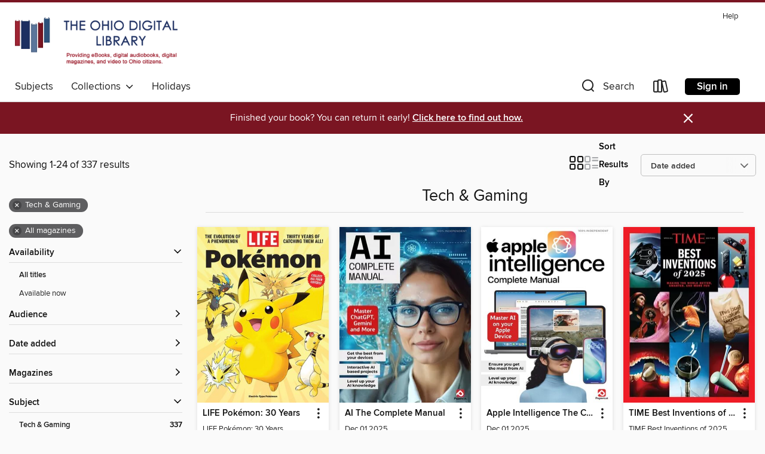

--- FILE ---
content_type: text/html; charset=utf-8
request_url: https://ohdbks.overdrive.com/ohdbks-chillicothe/content/collection/1143785
body_size: 46359
content:
<!DOCTYPE html>
<html lang="en" dir="ltr" class="no-js">
    <head>
        
    
        
            
        
    

    <meta name="twitter:title" property="og:title" content="The Ohio Digital Library"/>
    <meta name="twitter:description" property="og:description" content="See the &quot;Tech &amp; Gaming&quot; collection from The Ohio Digital Library."/>
    <meta name="twitter:image" property="og:image" content="https://thunder.cdn.overdrive.com/logos/crushed/660.png?1"/>
    <meta property="og:url" content="/ohdbks-chillicothe/content/collection/1143785"/>
    <meta name="twitter:card" content="summary" />
    <meta property="og:site_name" content="The Ohio Digital Library" />
    <meta name="twitter:site" content="@OverDriveLibs" />
    <meta property="og:locale" content="en" />
    <meta name="description" content="See the &quot;Tech &amp; Gaming&quot; collection from The Ohio Digital Library." />

        <meta http-equiv="X-UA-Compatible" content="IE=edge,chrome=1">
<meta name="viewport" content="width=device-width, initial-scale=1.0 user-scalable=1">





    
        
        
            
        

        <title>Tech &amp; Gaming - The Ohio Digital Library - OverDrive</title>
    


<link rel='shortcut icon' type='image/x-icon' href='https://lightning.od-cdn.com/static/img/favicon.bb86d660d3929b5c0c65389d6a8e8aba.ico' />


    
        <meta name="twitter:title" property="og:title" content="The Ohio Digital Library"/>
        <meta name="twitter:description" property="og:description" content="Browse, borrow, and enjoy titles from the The Ohio Digital Library digital collection."/>
        <meta name="twitter:image" property="og:image" content="https://thunder.cdn.overdrive.com/logos/crushed/660.png?1"/>
        <meta property="og:url" content="/ohdbks-chillicothe/content/collection/1143785"/>
        <meta name="twitter:card" content="summary" />
        <meta property="og:site_name" content="The Ohio Digital Library" />
        <meta name="twitter:site" content="@OverDriveLibs" />
        <meta property="og:locale" content="en" />
        
    
<!-- iOS smart app banner -->
    <meta name="apple-itunes-app" content="app-id=1076402606" />
    <!-- Google Play app banner -->
    <link rel="manifest" href="https://lightning.od-cdn.com/static/manifest.ed71e3d923d287cd1dce64ae0d3cc8b8.json">
    <meta name="google-play-app" content="app-id=com.overdrive.mobile.android.libby" />
    <!-- Windows Store app banner -->
    <meta name="msApplication-ID" content="2FA138F6.LibbybyOverDrive" />
    <meta name="msApplication-PackageFamilyName" content="2FA138F6.LibbybyOverDrive_daecb9042jmvt" />


        <link rel="stylesheet" type="text/css" href="https://lightning.od-cdn.com/static/vendor.bundle.min.5eabf64aeb625aca9acda7ccc8bb0256.css" onerror="cdnError(this)" />
        <link rel="stylesheet" type="text/css" href="https://lightning.od-cdn.com/static/app.bundle.min.4745c796acbdf898c17680b64a0334c9.css" onerror="cdnError(this)" />
        <link rel='shortcut icon' type='image/x-icon' href='https://lightning.od-cdn.com/static/img/favicon.bb86d660d3929b5c0c65389d6a8e8aba.ico' />

        
    <link rel="stylesheet" type="text/css" href="https://lightning.od-cdn.com/static/faceted-media.min.4cf2f9699e20c37ba2839a67bcf88d4d.css" />


        

<link rel="stylesheet" type="text/css" href="/assets/v3/css/45b2cd3100fbdebbdb6e3d5fa7e06ec7/colors.css?primary=%231e2f61&primaryR=30&primaryG=47&primaryB=97&primaryFontColor=%23fff&secondary=%237a1522&secondaryR=122&secondaryG=21&secondaryB=34&secondaryFontColor=%23fff&bannerIsSecondaryColor=false&defaultColor=%23222">

        <script>
    window.OverDrive = window.OverDrive || {};
    window.OverDrive.colors = {};
    window.OverDrive.colors.primary = "#1e2f61";
    window.OverDrive.colors.secondary = "#7a1522";
    window.OverDrive.tenant = 76;
    window.OverDrive.libraryName = "The Ohio Digital Library";
    window.OverDrive.advantageKey = "ohdbks-chillicothe";
    window.OverDrive.libraryKey = "ohdbks-chillicothe";
    window.OverDrive.accountIds = [-1,163];
    window.OverDrive.parentAccountKey = "ohdbks";
    window.OverDrive.allFeatures = "";
    window.OverDrive.libraryConfigurations = {"autocomplete":{"enabled":true},"content-holds":{"enabled":true},"getACard":{"enabled":false},"backToMainCollectionLink":{"enabled":true},"promoteLibby":{"enabled":true},"switchToLibby":{"enabled":true},"disableOdAppAccess":{"enabled":true},"bannerIsSecondaryColor":{"enabled":false},"lexileScores":{"enabled":true},"atosLevels":{"enabled":true},"gradeLevels":{"enabled":true},"interestLevels":{"enabled":true},"readingHistory":{"enabled":true},"reciprocalLending":{"enabled":true},"OzoneAuthentication":{"enabled":true},"Notifications":{"enabled":true},"kindleFooter":{"enabled":true},"kindleNav":{"enabled":true},"kindleLoanFormatLimit":{"enabled":true},"kindleSearchOffer":{"enabled":true},"kindleLoanOffer":{"enabled":true},"sampleOnlyMode":{},"luckyDayMenuLink":{"enabled":true},"disableWishlist":{"enabled":false},"simplifiedNavigationBar":{"enabled":false},"geo-idc":{"enabled":false},"libby-footer-promo":{"enabled":false}};
    window.OverDrive.mediaItems = {"12080132":{"reserveId":"845f911f-3d05-4904-9273-aca6258a2a02","subjects":[{"id":"1179","name":"Tech & Gaming"}],"bisacCodes":[],"bisac":[],"levels":[],"creators":[],"languages":[{"id":"en","name":"English"}],"isBundledChild":false,"ratings":{"maturityLevel":{"id":"generalcontent","name":"General content"},"naughtyScore":{"id":"GeneralContent","name":"General content"}},"constraints":{"isDisneyEulaRequired":false},"reviewCounts":{"premium":0,"publisherSupplier":0},"isAvailable":true,"isPreReleaseTitle":false,"estimatedReleaseDate":"2025-07-04T00:00:00Z","sample":{"href":"https://samples.overdrive.com/?crid=4e7e0250-00f2-49b0-bd4e-dd115bbed6db&.epub-sample.overdrive.com"},"publisher":{"id":"254909","name":"Future Publishing Ltd"},"series":"Everything You Need To Know About Pokémon - 3rd Edition","description":"<p>Welcome to the world of Pok&#233;mon, a fantastic universe brimming with over a thousand unique and lovable monsters you can raise and train. Over nearly three decades, Pok&#233;mon has given us an unforgettable journey across different...","holdsCount":0,"isFastlane":false,"availabilityType":"always","isRecommendableToLibrary":true,"isOwned":true,"isHoldable":true,"isAdvantageFiltered":false,"visitorEligible":false,"juvenileEligible":false,"youngAdultEligible":false,"recentIssues":[{"covers":{"cover150Wide":{"href":"https://img3.od-cdn.com/ImageType-150/11052-1/{4E7E0250-00F2-49B0-BD4E-DD115BBED6DB}IMG150.JPG","height":200,"width":150,"primaryColor":{"hex":"#030000","rgb":{"red":3,"green":0,"blue":0}}},"cover300Wide":{"href":"https://img1.od-cdn.com/ImageType-400/11052-1/{4E7E0250-00F2-49B0-BD4E-DD115BBED6DB}IMG400.JPG","height":400,"width":300,"primaryColor":{"hex":"#000000","rgb":{"red":0,"green":0,"blue":0}}},"cover510Wide":{"href":"https://img2.od-cdn.com/ImageType-100/11052-1/{4E7E0250-00F2-49B0-BD4E-DD115BBED6DB}IMG100.JPG","height":680,"width":510,"primaryColor":{"hex":"#000000","rgb":{"red":0,"green":0,"blue":0}}}},"id":"12080132","edition":"Everything You Need To Know About Pokémon"}],"contentAccessLevels":0,"classifications":{},"type":{"id":"magazine","name":"Magazine"},"covers":{"cover150Wide":{"href":"https://img3.od-cdn.com/ImageType-150/11052-1/{4E7E0250-00F2-49B0-BD4E-DD115BBED6DB}IMG150.JPG","height":200,"width":150,"primaryColor":{"hex":"#030000","rgb":{"red":3,"green":0,"blue":0}},"isPlaceholderImage":false},"cover300Wide":{"href":"https://img1.od-cdn.com/ImageType-400/11052-1/{4E7E0250-00F2-49B0-BD4E-DD115BBED6DB}IMG400.JPG","height":400,"width":300,"primaryColor":{"hex":"#000000","rgb":{"red":0,"green":0,"blue":0}},"isPlaceholderImage":false},"cover510Wide":{"href":"https://img2.od-cdn.com/ImageType-100/11052-1/{4E7E0250-00F2-49B0-BD4E-DD115BBED6DB}IMG100.JPG","height":680,"width":510,"primaryColor":{"hex":"#000000","rgb":{"red":0,"green":0,"blue":0}},"isPlaceholderImage":false}},"id":"12080132","firstCreatorId":0,"title":"Everything You Need To Know About Pokémon - 3rd Edition","sortTitle":"Everything You Need To Know About Pokémon 3rd Edition","frequency":{"id":"9","name":"One time"},"parentMagazineTitleId":"12080131","edition":"Everything You Need To Know About Pokémon","formats":[{"identifiers":[{"type":"PublisherCatalogNumber","value":"45092"}],"rights":[],"onSaleDateUtc":"2025-07-04T00:00:00+00:00","hasAudioSynchronizedText":false,"isBundleParent":false,"bundledContent":[],"sample":{"href":"https://samples.overdrive.com/?crid=4e7e0250-00f2-49b0-bd4e-dd115bbed6db&.epub-sample.overdrive.com"},"fulfillmentType":"bifocal","id":"magazine-overdrive","name":"OverDrive Magazine"}],"publisherAccount":{"id":"43284","name":"OverDrive Magazines"}},"12085391":{"reserveId":"b2cef16d-546a-48d0-ad5b-3a0aed7a2a20","subjects":[{"id":"1179","name":"Tech & Gaming"}],"bisacCodes":[],"bisac":[],"levels":[],"creators":[],"languages":[{"id":"en","name":"English"}],"isBundledChild":false,"ratings":{"maturityLevel":{"id":"generalcontent","name":"General content"},"naughtyScore":{"id":"GeneralContent","name":"General content"}},"constraints":{"isDisneyEulaRequired":false},"reviewCounts":{"premium":0,"publisherSupplier":0},"isAvailable":true,"isPreReleaseTitle":false,"estimatedReleaseDate":"2025-07-04T00:00:00Z","sample":{"href":"https://samples.overdrive.com/?crid=6f49c0d2-3b1f-4168-9e5e-87c6c593077c&.epub-sample.overdrive.com"},"publisher":{"id":"254909","name":"Future Publishing Ltd"},"series":"Greatest Gaming Icons - 7th Edition","description":"<p>Many games were born in the bedrooms of school kids all around the world, who were just tinkering away with the new computers, while others were made by small teams who realised that there was money to be made in this emerging new market. Keen...","holdsCount":0,"isFastlane":false,"availabilityType":"always","isRecommendableToLibrary":true,"isOwned":true,"isHoldable":true,"isAdvantageFiltered":false,"visitorEligible":false,"juvenileEligible":false,"youngAdultEligible":false,"recentIssues":[{"covers":{"cover150Wide":{"href":"https://img3.od-cdn.com/ImageType-150/11052-1/{6F49C0D2-3B1F-4168-9E5E-87C6C593077C}IMG150.JPG","height":200,"width":150,"primaryColor":{"hex":"#A2A19D","rgb":{"red":162,"green":161,"blue":157}}},"cover300Wide":{"href":"https://img2.od-cdn.com/ImageType-400/11052-1/{6F49C0D2-3B1F-4168-9E5E-87C6C593077C}IMG400.JPG","height":400,"width":300,"primaryColor":{"hex":"#94938F","rgb":{"red":148,"green":147,"blue":143}}},"cover510Wide":{"href":"https://img2.od-cdn.com/ImageType-100/11052-1/{6F49C0D2-3B1F-4168-9E5E-87C6C593077C}IMG100.JPG","height":680,"width":510,"primaryColor":{"hex":"#94938F","rgb":{"red":148,"green":147,"blue":143}}}},"id":"12085391","edition":"Greatest Gaming Icons - 7th Edition"}],"contentAccessLevels":0,"classifications":{},"type":{"id":"magazine","name":"Magazine"},"covers":{"cover150Wide":{"href":"https://img3.od-cdn.com/ImageType-150/11052-1/{6F49C0D2-3B1F-4168-9E5E-87C6C593077C}IMG150.JPG","height":200,"width":150,"primaryColor":{"hex":"#A2A19D","rgb":{"red":162,"green":161,"blue":157}},"isPlaceholderImage":false},"cover300Wide":{"href":"https://img2.od-cdn.com/ImageType-400/11052-1/{6F49C0D2-3B1F-4168-9E5E-87C6C593077C}IMG400.JPG","height":400,"width":300,"primaryColor":{"hex":"#94938F","rgb":{"red":148,"green":147,"blue":143}},"isPlaceholderImage":false},"cover510Wide":{"href":"https://img2.od-cdn.com/ImageType-100/11052-1/{6F49C0D2-3B1F-4168-9E5E-87C6C593077C}IMG100.JPG","height":680,"width":510,"primaryColor":{"hex":"#94938F","rgb":{"red":148,"green":147,"blue":143}},"isPlaceholderImage":false}},"id":"12085391","firstCreatorId":0,"title":"Greatest Gaming Icons - 7th Edition","sortTitle":"Greatest Gaming Icons 7th Edition","frequency":{"id":"9","name":"One time"},"parentMagazineTitleId":"12085390","edition":"Greatest Gaming Icons - 7th Edition","formats":[{"identifiers":[{"type":"PublisherCatalogNumber","value":"45108"}],"rights":[],"onSaleDateUtc":"2025-07-04T00:00:00+00:00","hasAudioSynchronizedText":false,"isBundleParent":false,"bundledContent":[],"sample":{"href":"https://samples.overdrive.com/?crid=6f49c0d2-3b1f-4168-9e5e-87c6c593077c&.epub-sample.overdrive.com"},"fulfillmentType":"bifocal","id":"magazine-overdrive","name":"OverDrive Magazine"}],"publisherAccount":{"id":"43284","name":"OverDrive Magazines"}},"12105815":{"reserveId":"3b2e75d3-7026-4f92-a3d0-291377619083","subjects":[{"id":"1179","name":"Tech & Gaming"}],"bisacCodes":[],"bisac":[],"levels":[],"creators":[],"languages":[{"id":"en","name":"English"}],"isBundledChild":false,"ratings":{"maturityLevel":{"id":"generalcontent","name":"General content"},"naughtyScore":{"id":"GeneralContent","name":"General content"}},"constraints":{"isDisneyEulaRequired":false},"reviewCounts":{"premium":0,"publisherSupplier":0},"isAvailable":true,"isPreReleaseTitle":false,"estimatedReleaseDate":"2025-07-16T02:00:00Z","sample":{"href":"https://samples.overdrive.com/?crid=c900f35e-a63c-4866-858c-c103cbc37c0f&.epub-sample.overdrive.com"},"publisher":{"id":"254909","name":"Future Publishing Ltd"},"series":"The Story of Pokémon (9th Ed)","description":"<p>Your very own Pok&#233;mon legend is about to unfold. A world of dreams and adventures with Pok&#233;mon awaits. Let’s go!","holdsCount":0,"isFastlane":false,"availabilityType":"always","isRecommendableToLibrary":true,"isOwned":true,"isHoldable":true,"isAdvantageFiltered":false,"visitorEligible":false,"juvenileEligible":false,"youngAdultEligible":false,"recentIssues":[{"covers":{"cover150Wide":{"href":"https://img3.od-cdn.com/ImageType-150/11052-1/{C900F35E-A63C-4866-858C-C103CBC37C0F}IMG150.JPG","height":200,"width":150,"primaryColor":{"hex":"#DD070F","rgb":{"red":221,"green":7,"blue":15}}},"cover300Wide":{"href":"https://img3.od-cdn.com/ImageType-400/11052-1/{C900F35E-A63C-4866-858C-C103CBC37C0F}IMG400.JPG","height":400,"width":300,"primaryColor":{"hex":"#D2090F","rgb":{"red":210,"green":9,"blue":15}}},"cover510Wide":{"href":"https://img2.od-cdn.com/ImageType-100/11052-1/{C900F35E-A63C-4866-858C-C103CBC37C0F}IMG100.JPG","height":680,"width":510,"primaryColor":{"hex":"#CB0C11","rgb":{"red":203,"green":12,"blue":17}}}},"id":"12105815","edition":"The Story of Pokémon (9th Ed)"}],"contentAccessLevels":0,"classifications":{},"type":{"id":"magazine","name":"Magazine"},"covers":{"cover150Wide":{"href":"https://img3.od-cdn.com/ImageType-150/11052-1/{C900F35E-A63C-4866-858C-C103CBC37C0F}IMG150.JPG","height":200,"width":150,"primaryColor":{"hex":"#DD070F","rgb":{"red":221,"green":7,"blue":15}},"isPlaceholderImage":false},"cover300Wide":{"href":"https://img3.od-cdn.com/ImageType-400/11052-1/{C900F35E-A63C-4866-858C-C103CBC37C0F}IMG400.JPG","height":400,"width":300,"primaryColor":{"hex":"#D2090F","rgb":{"red":210,"green":9,"blue":15}},"isPlaceholderImage":false},"cover510Wide":{"href":"https://img2.od-cdn.com/ImageType-100/11052-1/{C900F35E-A63C-4866-858C-C103CBC37C0F}IMG100.JPG","height":680,"width":510,"primaryColor":{"hex":"#CB0C11","rgb":{"red":203,"green":12,"blue":17}},"isPlaceholderImage":false}},"id":"12105815","firstCreatorId":0,"title":"The Story of Pokémon (9th Ed)","sortTitle":"The Story of Pokémon (9th Ed)","frequency":{"id":"9","name":"One time"},"parentMagazineTitleId":"12105814","edition":"The Story of Pokémon (9th Ed)","formats":[{"identifiers":[{"type":"PublisherCatalogNumber","value":"45158"}],"rights":[],"onSaleDateUtc":"2025-07-16T02:00:00+00:00","hasAudioSynchronizedText":false,"isBundleParent":false,"bundledContent":[],"sample":{"href":"https://samples.overdrive.com/?crid=c900f35e-a63c-4866-858c-c103cbc37c0f&.epub-sample.overdrive.com"},"fulfillmentType":"bifocal","id":"magazine-overdrive","name":"OverDrive Magazine"}],"publisherAccount":{"id":"43284","name":"OverDrive Magazines"}},"12133300":{"reserveId":"891241d1-1778-4674-9894-8203c8bfc328","subjects":[{"id":"1179","name":"Tech & Gaming"}],"bisacCodes":[],"bisac":[],"levels":[],"creators":[],"languages":[{"id":"en","name":"English"}],"isBundledChild":false,"ratings":{"maturityLevel":{"id":"generalcontent","name":"General content"},"naughtyScore":{"id":"GeneralContent","name":"General content"}},"constraints":{"isDisneyEulaRequired":false},"reviewCounts":{"premium":0,"publisherSupplier":0},"isAvailable":true,"isPreReleaseTitle":false,"estimatedReleaseDate":"2025-07-24T10:00:00Z","sample":{"href":"https://samples.overdrive.com/?crid=f552845b-b915-4705-a134-aa476ef22fbb&.epub-sample.overdrive.com"},"publisher":{"id":"254925","name":"A360 Media, LLC"},"series":"Minecraft Insider Tips & Tricks","description":"<p>Discover the ultimate resource for Minecraft enthusiasts with the &quot;Minecraft Unofficial Fan Guide,&quot; packed with exclusive secrets from the highly anticipated new movie, insider tips and tricks to thrive in your first week, and an...","holdsCount":0,"isFastlane":false,"availabilityType":"always","isRecommendableToLibrary":true,"isOwned":true,"isHoldable":true,"isAdvantageFiltered":false,"visitorEligible":false,"juvenileEligible":false,"youngAdultEligible":false,"recentIssues":[{"covers":{"cover150Wide":{"href":"https://img3.od-cdn.com/ImageType-150/11052-1/{F552845B-B915-4705-A134-AA476EF22FBB}IMG150.JPG","height":200,"width":150,"primaryColor":{"hex":"#70CCF3","rgb":{"red":112,"green":204,"blue":243}}},"cover300Wide":{"href":"https://img3.od-cdn.com/ImageType-400/11052-1/{F552845B-B915-4705-A134-AA476EF22FBB}IMG400.JPG","height":400,"width":300,"primaryColor":{"hex":"#6ED1FB","rgb":{"red":110,"green":209,"blue":251}}},"cover510Wide":{"href":"https://img1.od-cdn.com/ImageType-100/11052-1/{F552845B-B915-4705-A134-AA476EF22FBB}IMG100.JPG","height":680,"width":510,"primaryColor":{"hex":"#72CEF3","rgb":{"red":114,"green":206,"blue":243}}}},"id":"12133300","edition":"Minecraft Insider Tips & Tricks"}],"contentAccessLevels":0,"classifications":{},"type":{"id":"magazine","name":"Magazine"},"covers":{"cover150Wide":{"href":"https://img3.od-cdn.com/ImageType-150/11052-1/{F552845B-B915-4705-A134-AA476EF22FBB}IMG150.JPG","height":200,"width":150,"primaryColor":{"hex":"#70CCF3","rgb":{"red":112,"green":204,"blue":243}},"isPlaceholderImage":false},"cover300Wide":{"href":"https://img3.od-cdn.com/ImageType-400/11052-1/{F552845B-B915-4705-A134-AA476EF22FBB}IMG400.JPG","height":400,"width":300,"primaryColor":{"hex":"#6ED1FB","rgb":{"red":110,"green":209,"blue":251}},"isPlaceholderImage":false},"cover510Wide":{"href":"https://img1.od-cdn.com/ImageType-100/11052-1/{F552845B-B915-4705-A134-AA476EF22FBB}IMG100.JPG","height":680,"width":510,"primaryColor":{"hex":"#72CEF3","rgb":{"red":114,"green":206,"blue":243}},"isPlaceholderImage":false}},"id":"12133300","firstCreatorId":0,"title":"Minecraft Insider Tips & Tricks","sortTitle":"Minecraft Insider Tips and Tricks","frequency":{"id":"9","name":"One time"},"parentMagazineTitleId":"12133299","edition":"Minecraft Insider Tips & Tricks","formats":[{"identifiers":[{"type":"PublisherCatalogNumber","value":"45191"}],"rights":[],"onSaleDateUtc":"2025-07-24T10:00:00+00:00","hasAudioSynchronizedText":false,"isBundleParent":false,"bundledContent":[],"sample":{"href":"https://samples.overdrive.com/?crid=f552845b-b915-4705-a134-aa476ef22fbb&.epub-sample.overdrive.com"},"fulfillmentType":"bifocal","id":"magazine-overdrive","name":"OverDrive Magazine"}],"publisherAccount":{"id":"43284","name":"OverDrive Magazines"}},"12190507":{"reserveId":"12e6e670-3c7c-4c21-8a13-18da68f5d318","subjects":[{"id":"1179","name":"Tech & Gaming"}],"bisacCodes":[],"bisac":[],"levels":[],"creators":[],"languages":[{"id":"en","name":"English"}],"isBundledChild":false,"ratings":{"maturityLevel":{"id":"generalcontent","name":"General content"},"naughtyScore":{"id":"GeneralContent","name":"General content"}},"constraints":{"isDisneyEulaRequired":false},"reviewCounts":{"premium":0,"publisherSupplier":0},"isAvailable":true,"isPreReleaseTitle":false,"estimatedReleaseDate":"2025-08-11T00:00:00Z","sample":{"href":"https://samples.overdrive.com/?crid=593affcb-70fd-4623-bb57-b6fcf18547ae&.epub-sample.overdrive.com"},"publisher":{"id":"515230","name":"Hashtag Full Circle Pty Ltd"},"series":"New Age Gaming ","description":"<p>The NAG Magazine Winter Edition 2025 is out now and in this issue, we dive deep into Doom: The Dark Ages and bring you the hottest artwork from the game. We also bring you all the hottest Indie Games you should be playing, previews on upcoming...","holdsCount":0,"isFastlane":false,"availabilityType":"always","isRecommendableToLibrary":true,"isOwned":true,"isHoldable":true,"isAdvantageFiltered":false,"visitorEligible":false,"juvenileEligible":false,"youngAdultEligible":false,"recentIssues":[{"covers":{"cover150Wide":{"href":"https://img1.od-cdn.com/ImageType-150/11052-1/{593AFFCB-70FD-4623-BB57-B6FCF18547AE}IMG150.JPG","height":200,"width":150,"primaryColor":{"hex":"#BE9C54","rgb":{"red":190,"green":156,"blue":84}}},"cover300Wide":{"href":"https://img3.od-cdn.com/ImageType-400/11052-1/{593AFFCB-70FD-4623-BB57-B6FCF18547AE}IMG400.JPG","height":400,"width":300,"primaryColor":{"hex":"#B68D4F","rgb":{"red":182,"green":141,"blue":79}}},"cover510Wide":{"href":"https://img2.od-cdn.com/ImageType-100/11052-1/{593AFFCB-70FD-4623-BB57-B6FCF18547AE}IMG100.JPG","height":680,"width":510,"primaryColor":{"hex":"#B78F51","rgb":{"red":183,"green":143,"blue":81}}}},"id":"12190507","edition":"Winter Edition 2025, Vol. 20 Issue 02"},{"covers":{"cover150Wide":{"href":"https://img2.od-cdn.com/ImageType-150/11052-1/{DAAD5276-69E2-4766-8D3F-2AB2A26B4198}IMG150.JPG","height":200,"width":150,"primaryColor":{"hex":"#961625","rgb":{"red":150,"green":22,"blue":37}}},"cover300Wide":{"href":"https://img1.od-cdn.com/ImageType-400/11052-1/{DAAD5276-69E2-4766-8D3F-2AB2A26B4198}IMG400.JPG","height":400,"width":300,"primaryColor":{"hex":"#9B1A1E","rgb":{"red":155,"green":26,"blue":30}}},"cover510Wide":{"href":"https://img2.od-cdn.com/ImageType-100/11052-1/{DAAD5276-69E2-4766-8D3F-2AB2A26B4198}IMG100.JPG","height":680,"width":510,"primaryColor":{"hex":"#981B1F","rgb":{"red":152,"green":27,"blue":31}}}},"id":"12200655","edition":"Autumn Edition 2025, Vol. 20 Issue 01"},{"covers":{"cover150Wide":{"href":"https://img1.od-cdn.com/ImageType-150/11052-1/{DF3593C2-0E44-42F2-9CE9-652D83A3AFF7}IMG150.JPG","height":200,"width":150,"primaryColor":{"hex":"#0C0F18","rgb":{"red":12,"green":15,"blue":24}}},"cover300Wide":{"href":"https://img1.od-cdn.com/ImageType-400/11052-1/{DF3593C2-0E44-42F2-9CE9-652D83A3AFF7}IMG400.JPG","height":400,"width":300,"primaryColor":{"hex":"#0C1013","rgb":{"red":12,"green":16,"blue":19}}},"cover510Wide":{"href":"https://img3.od-cdn.com/ImageType-100/11052-1/{DF3593C2-0E44-42F2-9CE9-652D83A3AFF7}IMG100.JPG","height":680,"width":510,"primaryColor":{"hex":"#0E1215","rgb":{"red":14,"green":18,"blue":21}}}},"id":"12200645","edition":"Annual Edition 2024, Vol. 19 Issue 03"},{"covers":{"cover150Wide":{"href":"https://img3.od-cdn.com/ImageType-150/11052-1/{E890CE9C-EE8D-46FC-AAB2-E43E5AEEA540}IMG150.JPG","height":200,"width":150,"primaryColor":{"hex":"#0E0E10","rgb":{"red":14,"green":14,"blue":16}}},"cover300Wide":{"href":"https://img2.od-cdn.com/ImageType-400/11052-1/{E890CE9C-EE8D-46FC-AAB2-E43E5AEEA540}IMG400.JPG","height":400,"width":300,"primaryColor":{"hex":"#0E0E0E","rgb":{"red":14,"green":14,"blue":14}}},"cover510Wide":{"href":"https://img2.od-cdn.com/ImageType-100/11052-1/{E890CE9C-EE8D-46FC-AAB2-E43E5AEEA540}IMG100.JPG","height":680,"width":510,"primaryColor":{"hex":"#0E0E0E","rgb":{"red":14,"green":14,"blue":14}}}},"id":"12190523","edition":"Winter Edition 2024, Vol. 19 Issue 02"},{"covers":{"cover150Wide":{"href":"https://img1.od-cdn.com/ImageType-150/11052-1/{9BD546F0-2A25-4793-9558-E20644A5E53C}IMG150.JPG","height":200,"width":150,"primaryColor":{"hex":"#101036","rgb":{"red":16,"green":16,"blue":54}}},"cover300Wide":{"href":"https://img3.od-cdn.com/ImageType-400/11052-1/{9BD546F0-2A25-4793-9558-E20644A5E53C}IMG400.JPG","height":400,"width":300,"primaryColor":{"hex":"#14112C","rgb":{"red":20,"green":17,"blue":44}}},"cover510Wide":{"href":"https://img3.od-cdn.com/ImageType-100/11052-1/{9BD546F0-2A25-4793-9558-E20644A5E53C}IMG100.JPG","height":680,"width":510,"primaryColor":{"hex":"#12122C","rgb":{"red":18,"green":18,"blue":44}}}},"id":"12200648","edition":"Annual Special Edition 2023, Vol. 19 Issue 01"},{"covers":{"cover150Wide":{"href":"https://img3.od-cdn.com/ImageType-150/11052-1/{08A93EB8-744E-451B-A2C5-0942EBD940BF}IMG150.JPG","height":200,"width":150,"primaryColor":{"hex":"#000100","rgb":{"red":0,"green":1,"blue":0}}},"cover300Wide":{"href":"https://img2.od-cdn.com/ImageType-400/11052-1/{08A93EB8-744E-451B-A2C5-0942EBD940BF}IMG400.JPG","height":400,"width":300,"primaryColor":{"hex":"#13120D","rgb":{"red":19,"green":18,"blue":13}}},"cover510Wide":{"href":"https://img3.od-cdn.com/ImageType-100/11052-1/{08A93EB8-744E-451B-A2C5-0942EBD940BF}IMG100.JPG","height":680,"width":510,"primaryColor":{"hex":"#201B17","rgb":{"red":32,"green":27,"blue":23}}}},"id":"12165246","edition":"Jul 01 2015"}],"contentAccessLevels":0,"classifications":{},"type":{"id":"magazine","name":"Magazine"},"covers":{"cover150Wide":{"href":"https://img1.od-cdn.com/ImageType-150/11052-1/{593AFFCB-70FD-4623-BB57-B6FCF18547AE}IMG150.JPG","height":200,"width":150,"primaryColor":{"hex":"#BE9C54","rgb":{"red":190,"green":156,"blue":84}},"isPlaceholderImage":false},"cover300Wide":{"href":"https://img3.od-cdn.com/ImageType-400/11052-1/{593AFFCB-70FD-4623-BB57-B6FCF18547AE}IMG400.JPG","height":400,"width":300,"primaryColor":{"hex":"#B68D4F","rgb":{"red":182,"green":141,"blue":79}},"isPlaceholderImage":false},"cover510Wide":{"href":"https://img2.od-cdn.com/ImageType-100/11052-1/{593AFFCB-70FD-4623-BB57-B6FCF18547AE}IMG100.JPG","height":680,"width":510,"primaryColor":{"hex":"#B78F51","rgb":{"red":183,"green":143,"blue":81}},"isPlaceholderImage":false}},"id":"12190507","firstCreatorId":0,"title":"New Age Gaming ","sortTitle":"New Age Gaming ","frequency":{"id":"7","name":"Quarterly"},"parentMagazineTitleId":"12165245","edition":"Winter Edition 2025, Vol. 20 Issue 02","formats":[{"identifiers":[{"type":"PublisherCatalogNumber","value":"6182"}],"rights":[],"onSaleDateUtc":"2025-08-11T00:00:00+00:00","hasAudioSynchronizedText":false,"isBundleParent":false,"bundledContent":[],"sample":{"href":"https://samples.overdrive.com/?crid=593affcb-70fd-4623-bb57-b6fcf18547ae&.epub-sample.overdrive.com"},"fulfillmentType":"bifocal","id":"magazine-overdrive","name":"OverDrive Magazine"}],"publisherAccount":{"id":"43284","name":"OverDrive Magazines"}},"12270811":{"reserveId":"7f9c2636-6f58-4750-8cfe-bc447ca6aafc","subjects":[{"id":"1179","name":"Tech & Gaming"}],"bisacCodes":[],"bisac":[],"levels":[],"creators":[],"languages":[{"id":"en","name":"English"}],"isBundledChild":false,"ratings":{"maturityLevel":{"id":"generalcontent","name":"General content"},"naughtyScore":{"id":"GeneralContent","name":"General content"}},"constraints":{"isDisneyEulaRequired":false},"reviewCounts":{"premium":0,"publisherSupplier":0},"isAvailable":true,"isPreReleaseTitle":false,"estimatedReleaseDate":"2025-08-27T00:00:00Z","sample":{"href":"https://samples.overdrive.com/?crid=eb5928ce-d71a-4f3b-811f-9484ab89aac2&.epub-sample.overdrive.com"},"publisher":{"id":"254909","name":"Future Publishing Ltd"},"series":"The Big Book of Nintendo - 3rd Ed","description":"<p>Home to some of the most iconic games, groundbreaking consoles and recognisable characters in videogame history, Nintendo is one of the most popular and well-loved entertainment companies on the planet. In this bookazine we celebrate the very...","holdsCount":0,"isFastlane":false,"availabilityType":"always","isRecommendableToLibrary":true,"isOwned":true,"isHoldable":true,"isAdvantageFiltered":false,"visitorEligible":false,"juvenileEligible":false,"youngAdultEligible":false,"recentIssues":[{"covers":{"cover150Wide":{"href":"https://img2.od-cdn.com/ImageType-150/11052-1/{EB5928CE-D71A-4F3B-811F-9484AB89AAC2}IMG150.JPG","height":200,"width":150,"primaryColor":{"hex":"#DF0D16","rgb":{"red":223,"green":13,"blue":22}}},"cover300Wide":{"href":"https://img1.od-cdn.com/ImageType-400/11052-1/{EB5928CE-D71A-4F3B-811F-9484AB89AAC2}IMG400.JPG","height":400,"width":300,"primaryColor":{"hex":"#EA1318","rgb":{"red":234,"green":19,"blue":24}}},"cover510Wide":{"href":"https://img3.od-cdn.com/ImageType-100/11052-1/{EB5928CE-D71A-4F3B-811F-9484AB89AAC2}IMG100.JPG","height":680,"width":510,"primaryColor":{"hex":"#ED111B","rgb":{"red":237,"green":17,"blue":27}}}},"id":"12270811","edition":"The Big Book of Nintendo - 3rd Ed"}],"contentAccessLevels":0,"classifications":{},"type":{"id":"magazine","name":"Magazine"},"covers":{"cover150Wide":{"href":"https://img2.od-cdn.com/ImageType-150/11052-1/{EB5928CE-D71A-4F3B-811F-9484AB89AAC2}IMG150.JPG","height":200,"width":150,"primaryColor":{"hex":"#DF0D16","rgb":{"red":223,"green":13,"blue":22}},"isPlaceholderImage":false},"cover300Wide":{"href":"https://img1.od-cdn.com/ImageType-400/11052-1/{EB5928CE-D71A-4F3B-811F-9484AB89AAC2}IMG400.JPG","height":400,"width":300,"primaryColor":{"hex":"#EA1318","rgb":{"red":234,"green":19,"blue":24}},"isPlaceholderImage":false},"cover510Wide":{"href":"https://img3.od-cdn.com/ImageType-100/11052-1/{EB5928CE-D71A-4F3B-811F-9484AB89AAC2}IMG100.JPG","height":680,"width":510,"primaryColor":{"hex":"#ED111B","rgb":{"red":237,"green":17,"blue":27}},"isPlaceholderImage":false}},"id":"12270811","firstCreatorId":0,"title":"The Big Book of Nintendo - 3rd Ed","sortTitle":"The Big Book of Nintendo 3rd Ed","frequency":{"id":"9","name":"One time"},"parentMagazineTitleId":"12270810","edition":"The Big Book of Nintendo - 3rd Ed","formats":[{"identifiers":[{"type":"PublisherCatalogNumber","value":"45267"}],"rights":[],"onSaleDateUtc":"2025-08-27T00:00:00+00:00","hasAudioSynchronizedText":false,"isBundleParent":false,"bundledContent":[],"sample":{"href":"https://samples.overdrive.com/?crid=eb5928ce-d71a-4f3b-811f-9484ab89aac2&.epub-sample.overdrive.com"},"fulfillmentType":"bifocal","id":"magazine-overdrive","name":"OverDrive Magazine"}],"publisherAccount":{"id":"43284","name":"OverDrive Magazines"}},"12417425":{"reserveId":"bdac2c8d-1f45-4aac-b3e6-9daf764b3a55","subjects":[{"id":"1179","name":"Tech & Gaming"}],"bisacCodes":[],"bisac":[],"levels":[],"creators":[],"languages":[{"id":"en","name":"English"}],"isBundledChild":false,"ratings":{"maturityLevel":{"id":"generalcontent","name":"General content"},"naughtyScore":{"id":"GeneralContent","name":"General content"}},"constraints":{"isDisneyEulaRequired":false},"reviewCounts":{"premium":0,"publisherSupplier":0},"isAvailable":true,"isPreReleaseTitle":false,"estimatedReleaseDate":"2025-10-10T10:00:00Z","sample":{"href":"https://samples.overdrive.com/?crid=030941bc-9f4a-4a97-b86d-b54e0d2a2a22&.epub-sample.overdrive.com"},"publisher":{"id":"515700","name":"People Inc."},"series":"TIME Artificial Intelligence","description":"<p>Suddenly, AI is everywhere. TIME’s essential guide explores how this revolutionary technology is transforming our lives. It’s changing how we work, our relationships, and disrupting industries. Meet the big players in the field, learn about...","holdsCount":0,"isFastlane":false,"availabilityType":"always","isRecommendableToLibrary":true,"isOwned":true,"isHoldable":true,"isAdvantageFiltered":false,"visitorEligible":false,"juvenileEligible":false,"youngAdultEligible":false,"recentIssues":[{"covers":{"cover150Wide":{"href":"https://img2.od-cdn.com/ImageType-150/11052-1/{030941BC-9F4A-4A97-B86D-B54E0D2A2A22}IMG150.JPG","height":200,"width":150,"primaryColor":{"hex":"#F21934","rgb":{"red":242,"green":25,"blue":52}}},"cover300Wide":{"href":"https://img1.od-cdn.com/ImageType-400/11052-1/{030941BC-9F4A-4A97-B86D-B54E0D2A2A22}IMG400.JPG","height":400,"width":300,"primaryColor":{"hex":"#F9162A","rgb":{"red":249,"green":22,"blue":42}}},"cover510Wide":{"href":"https://img1.od-cdn.com/ImageType-100/11052-1/{030941BC-9F4A-4A97-B86D-B54E0D2A2A22}IMG100.JPG","height":680,"width":510,"primaryColor":{"hex":"#EE1C25","rgb":{"red":238,"green":28,"blue":37}}}},"id":"12417425","edition":"TIME Artificial Intelligence"}],"contentAccessLevels":0,"classifications":{},"type":{"id":"magazine","name":"Magazine"},"covers":{"cover150Wide":{"href":"https://img2.od-cdn.com/ImageType-150/11052-1/{030941BC-9F4A-4A97-B86D-B54E0D2A2A22}IMG150.JPG","height":200,"width":150,"primaryColor":{"hex":"#F21934","rgb":{"red":242,"green":25,"blue":52}},"isPlaceholderImage":false},"cover300Wide":{"href":"https://img1.od-cdn.com/ImageType-400/11052-1/{030941BC-9F4A-4A97-B86D-B54E0D2A2A22}IMG400.JPG","height":400,"width":300,"primaryColor":{"hex":"#F9162A","rgb":{"red":249,"green":22,"blue":42}},"isPlaceholderImage":false},"cover510Wide":{"href":"https://img1.od-cdn.com/ImageType-100/11052-1/{030941BC-9F4A-4A97-B86D-B54E0D2A2A22}IMG100.JPG","height":680,"width":510,"primaryColor":{"hex":"#EE1C25","rgb":{"red":238,"green":28,"blue":37}},"isPlaceholderImage":false}},"id":"12417425","firstCreatorId":0,"title":"TIME Artificial Intelligence","sortTitle":"TIME Artificial Intelligence","frequency":{"id":"9","name":"One time"},"parentMagazineTitleId":"12417424","edition":"TIME Artificial Intelligence","formats":[{"identifiers":[{"type":"PublisherCatalogNumber","value":"42641"}],"rights":[],"onSaleDateUtc":"2025-10-10T10:00:00+00:00","hasAudioSynchronizedText":false,"isBundleParent":false,"bundledContent":[],"sample":{"href":"https://samples.overdrive.com/?crid=030941bc-9f4a-4a97-b86d-b54e0d2a2a22&.epub-sample.overdrive.com"},"fulfillmentType":"bifocal","id":"magazine-overdrive","name":"OverDrive Magazine"}],"publisherAccount":{"id":"43284","name":"OverDrive Magazines"}},"12475594":{"reserveId":"f2fd941c-747f-477b-8241-7c5858cd18a8","subjects":[{"id":"1179","name":"Tech & Gaming"}],"bisacCodes":[],"bisac":[],"levels":[],"creators":[],"languages":[{"id":"en","name":"English"}],"isBundledChild":false,"ratings":{"maturityLevel":{"id":"generalcontent","name":"General content"},"naughtyScore":{"id":"GeneralContent","name":"General content"}},"constraints":{"isDisneyEulaRequired":false},"reviewCounts":{"premium":0,"publisherSupplier":0},"isAvailable":true,"isPreReleaseTitle":false,"estimatedReleaseDate":"2025-10-21T10:00:00Z","sample":{"href":"https://samples.overdrive.com/?crid=63c3bd53-e8ac-497b-8a74-d5e13efb009e&.epub-sample.overdrive.com"},"publisher":{"id":"254925","name":"A360 Media, LLC"},"series":"LEGO A to Z - A Complete Fan Guide","description":"<p>Discover the ultimate fan guide to LEGO, your comprehensive resource from A to Z, featuring the latest sets, exciting games, captivating TV shows, thrilling theme parks, and iconic movies. Dive into the colorful worlds of LEGO Pok&#233;mon,...","holdsCount":0,"isFastlane":false,"availabilityType":"always","isRecommendableToLibrary":true,"isOwned":true,"isHoldable":true,"isAdvantageFiltered":false,"visitorEligible":false,"juvenileEligible":false,"youngAdultEligible":false,"recentIssues":[{"covers":{"cover150Wide":{"href":"https://img3.od-cdn.com/ImageType-150/11052-1/{63C3BD53-E8AC-497B-8A74-D5E13EFB009E}IMG150.JPG","height":200,"width":150,"primaryColor":{"hex":"#F41D24","rgb":{"red":244,"green":29,"blue":36}}},"cover300Wide":{"href":"https://img3.od-cdn.com/ImageType-400/11052-1/{63C3BD53-E8AC-497B-8A74-D5E13EFB009E}IMG400.JPG","height":400,"width":300,"primaryColor":{"hex":"#E71E26","rgb":{"red":231,"green":30,"blue":38}}},"cover510Wide":{"href":"https://img3.od-cdn.com/ImageType-100/11052-1/{63C3BD53-E8AC-497B-8A74-D5E13EFB009E}IMG100.JPG","height":680,"width":510,"primaryColor":{"hex":"#ED1B24","rgb":{"red":237,"green":27,"blue":36}}}},"id":"12475594","edition":"LEGO A to Z - A Complete Fan Guide"}],"contentAccessLevels":0,"classifications":{},"type":{"id":"magazine","name":"Magazine"},"covers":{"cover150Wide":{"href":"https://img3.od-cdn.com/ImageType-150/11052-1/{63C3BD53-E8AC-497B-8A74-D5E13EFB009E}IMG150.JPG","height":200,"width":150,"primaryColor":{"hex":"#F41D24","rgb":{"red":244,"green":29,"blue":36}},"isPlaceholderImage":false},"cover300Wide":{"href":"https://img3.od-cdn.com/ImageType-400/11052-1/{63C3BD53-E8AC-497B-8A74-D5E13EFB009E}IMG400.JPG","height":400,"width":300,"primaryColor":{"hex":"#E71E26","rgb":{"red":231,"green":30,"blue":38}},"isPlaceholderImage":false},"cover510Wide":{"href":"https://img3.od-cdn.com/ImageType-100/11052-1/{63C3BD53-E8AC-497B-8A74-D5E13EFB009E}IMG100.JPG","height":680,"width":510,"primaryColor":{"hex":"#ED1B24","rgb":{"red":237,"green":27,"blue":36}},"isPlaceholderImage":false}},"id":"12475594","firstCreatorId":0,"title":"LEGO A to Z - A Complete Fan Guide","sortTitle":"LEGO A to Z A Complete Fan Guide","frequency":{"id":"9","name":"One time"},"parentMagazineTitleId":"12475593","edition":"LEGO A to Z - A Complete Fan Guide","formats":[{"identifiers":[{"type":"PublisherCatalogNumber","value":"45428"}],"rights":[],"onSaleDateUtc":"2025-10-21T10:00:00+00:00","hasAudioSynchronizedText":false,"isBundleParent":false,"bundledContent":[],"sample":{"href":"https://samples.overdrive.com/?crid=63c3bd53-e8ac-497b-8a74-d5e13efb009e&.epub-sample.overdrive.com"},"fulfillmentType":"bifocal","id":"magazine-overdrive","name":"OverDrive Magazine"}],"publisherAccount":{"id":"43284","name":"OverDrive Magazines"}},"12475772":{"reserveId":"15fa6af5-8b85-4a52-af64-3702b69fc9b6","subjects":[{"id":"1179","name":"Tech & Gaming"}],"bisacCodes":[],"bisac":[],"levels":[],"creators":[],"languages":[{"id":"en","name":"English"}],"isBundledChild":false,"ratings":{"maturityLevel":{"id":"generalcontent","name":"General content"},"naughtyScore":{"id":"GeneralContent","name":"General content"}},"constraints":{"isDisneyEulaRequired":false},"reviewCounts":{"premium":0,"publisherSupplier":0},"isAvailable":true,"isPreReleaseTitle":false,"estimatedReleaseDate":"2025-10-24T10:00:00Z","sample":{"href":"https://samples.overdrive.com/?crid=4ce28b4b-8e73-4af9-bc6b-3656f1358c10&.epub-sample.overdrive.com"},"publisher":{"id":"254925","name":"A360 Media, LLC"},"series":"New Scientist Essential Guide: The AI Revolution","description":"<p>Unlock the potential of the AI revolution with &quot;New Scientist Guide: The AI Revolution,&quot; an essential resource that explores the profound implications of artificial intelligence for humanity. Delve into the intricacies of machine...","holdsCount":0,"isFastlane":false,"availabilityType":"always","isRecommendableToLibrary":true,"isOwned":true,"isHoldable":true,"isAdvantageFiltered":false,"visitorEligible":false,"juvenileEligible":false,"youngAdultEligible":false,"recentIssues":[{"covers":{"cover150Wide":{"href":"https://img3.od-cdn.com/ImageType-150/11052-1/{4CE28B4B-8E73-4AF9-BC6B-3656F1358C10}IMG150.JPG","height":200,"width":150,"primaryColor":{"hex":"#FFFFFF","rgb":{"red":255,"green":255,"blue":255}}},"cover300Wide":{"href":"https://img1.od-cdn.com/ImageType-400/11052-1/{4CE28B4B-8E73-4AF9-BC6B-3656F1358C10}IMG400.JPG","height":400,"width":300,"primaryColor":{"hex":"#FFFFFF","rgb":{"red":255,"green":255,"blue":255}}},"cover510Wide":{"href":"https://img1.od-cdn.com/ImageType-100/11052-1/{4CE28B4B-8E73-4AF9-BC6B-3656F1358C10}IMG100.JPG","height":680,"width":510,"primaryColor":{"hex":"#FFFFFF","rgb":{"red":255,"green":255,"blue":255}}}},"id":"12475772","edition":"New Scientist Essential Guide: The AI Revolution"}],"contentAccessLevels":0,"classifications":{},"type":{"id":"magazine","name":"Magazine"},"covers":{"cover150Wide":{"href":"https://img3.od-cdn.com/ImageType-150/11052-1/{4CE28B4B-8E73-4AF9-BC6B-3656F1358C10}IMG150.JPG","height":200,"width":150,"primaryColor":{"hex":"#FFFFFF","rgb":{"red":255,"green":255,"blue":255}},"isPlaceholderImage":false},"cover300Wide":{"href":"https://img1.od-cdn.com/ImageType-400/11052-1/{4CE28B4B-8E73-4AF9-BC6B-3656F1358C10}IMG400.JPG","height":400,"width":300,"primaryColor":{"hex":"#FFFFFF","rgb":{"red":255,"green":255,"blue":255}},"isPlaceholderImage":false},"cover510Wide":{"href":"https://img1.od-cdn.com/ImageType-100/11052-1/{4CE28B4B-8E73-4AF9-BC6B-3656F1358C10}IMG100.JPG","height":680,"width":510,"primaryColor":{"hex":"#FFFFFF","rgb":{"red":255,"green":255,"blue":255}},"isPlaceholderImage":false}},"id":"12475772","firstCreatorId":0,"title":"New Scientist Essential Guide: The AI Revolution","sortTitle":"New Scientist Essential Guide The AI Revolution","frequency":{"id":"9","name":"One time"},"parentMagazineTitleId":"12475771","edition":"New Scientist Essential Guide: The AI Revolution","formats":[{"identifiers":[{"type":"PublisherCatalogNumber","value":"45424"}],"rights":[],"onSaleDateUtc":"2025-10-24T10:00:00+00:00","hasAudioSynchronizedText":false,"isBundleParent":false,"bundledContent":[],"sample":{"href":"https://samples.overdrive.com/?crid=4ce28b4b-8e73-4af9-bc6b-3656f1358c10&.epub-sample.overdrive.com"},"fulfillmentType":"bifocal","id":"magazine-overdrive","name":"OverDrive Magazine"}],"publisherAccount":{"id":"43284","name":"OverDrive Magazines"}},"12475774":{"reserveId":"8731abe4-657c-425a-af7c-378d6992848d","subjects":[{"id":"1179","name":"Tech & Gaming"}],"bisacCodes":[],"bisac":[],"levels":[],"creators":[],"languages":[{"id":"en","name":"English"}],"isBundledChild":false,"ratings":{"maturityLevel":{"id":"generalcontent","name":"General content"},"naughtyScore":{"id":"GeneralContent","name":"General content"}},"constraints":{"isDisneyEulaRequired":false},"reviewCounts":{"premium":0,"publisherSupplier":0},"isAvailable":true,"isPreReleaseTitle":false,"estimatedReleaseDate":"2025-10-24T10:00:00Z","sample":{"href":"https://samples.overdrive.com/?crid=30a2af1a-79fc-4dc2-b89f-4dff5800f5e7&.epub-sample.overdrive.com"},"publisher":{"id":"254925","name":"A360 Media, LLC"},"series":"The Ultimate Guide to Mario Kart World","description":"<p>Rev up your engines with The Ultimate Guide to Mario Kart World! Explore a detailed map of the open world, learn how to unlock every skin, dive into the history of Mario Kart, and master the best strategies with our beginner’s guide. Discover...","holdsCount":0,"isFastlane":false,"availabilityType":"always","isRecommendableToLibrary":true,"isOwned":true,"isHoldable":true,"isAdvantageFiltered":false,"visitorEligible":false,"juvenileEligible":false,"youngAdultEligible":false,"recentIssues":[{"covers":{"cover150Wide":{"href":"https://img2.od-cdn.com/ImageType-150/11052-1/{30A2AF1A-79FC-4DC2-B89F-4DFF5800F5E7}IMG150.JPG","height":200,"width":150,"primaryColor":{"hex":"#1371AF","rgb":{"red":19,"green":113,"blue":175}}},"cover300Wide":{"href":"https://img2.od-cdn.com/ImageType-400/11052-1/{30A2AF1A-79FC-4DC2-B89F-4DFF5800F5E7}IMG400.JPG","height":400,"width":300,"primaryColor":{"hex":"#237BAD","rgb":{"red":35,"green":123,"blue":173}}},"cover510Wide":{"href":"https://img1.od-cdn.com/ImageType-100/11052-1/{30A2AF1A-79FC-4DC2-B89F-4DFF5800F5E7}IMG100.JPG","height":680,"width":510,"primaryColor":{"hex":"#1C7DB2","rgb":{"red":28,"green":125,"blue":178}}}},"id":"12475774","edition":"The Ultimate Guide to Mario Kart World"}],"contentAccessLevels":0,"classifications":{},"type":{"id":"magazine","name":"Magazine"},"covers":{"cover150Wide":{"href":"https://img2.od-cdn.com/ImageType-150/11052-1/{30A2AF1A-79FC-4DC2-B89F-4DFF5800F5E7}IMG150.JPG","height":200,"width":150,"primaryColor":{"hex":"#1371AF","rgb":{"red":19,"green":113,"blue":175}},"isPlaceholderImage":false},"cover300Wide":{"href":"https://img2.od-cdn.com/ImageType-400/11052-1/{30A2AF1A-79FC-4DC2-B89F-4DFF5800F5E7}IMG400.JPG","height":400,"width":300,"primaryColor":{"hex":"#237BAD","rgb":{"red":35,"green":123,"blue":173}},"isPlaceholderImage":false},"cover510Wide":{"href":"https://img1.od-cdn.com/ImageType-100/11052-1/{30A2AF1A-79FC-4DC2-B89F-4DFF5800F5E7}IMG100.JPG","height":680,"width":510,"primaryColor":{"hex":"#1C7DB2","rgb":{"red":28,"green":125,"blue":178}},"isPlaceholderImage":false}},"id":"12475774","firstCreatorId":0,"title":"The Ultimate Guide to Mario Kart World","sortTitle":"The Ultimate Guide to Mario Kart World","frequency":{"id":"9","name":"One time"},"parentMagazineTitleId":"12475773","edition":"The Ultimate Guide to Mario Kart World","formats":[{"identifiers":[{"type":"PublisherCatalogNumber","value":"45425"}],"rights":[],"onSaleDateUtc":"2025-10-24T10:00:00+00:00","hasAudioSynchronizedText":false,"isBundleParent":false,"bundledContent":[],"sample":{"href":"https://samples.overdrive.com/?crid=30a2af1a-79fc-4dc2-b89f-4dff5800f5e7&.epub-sample.overdrive.com"},"fulfillmentType":"bifocal","id":"magazine-overdrive","name":"OverDrive Magazine"}],"publisherAccount":{"id":"43284","name":"OverDrive Magazines"}},"12475778":{"reserveId":"f11f8a8f-70aa-489c-a810-b6b62bdb3cff","subjects":[{"id":"1179","name":"Tech & Gaming"}],"bisacCodes":[],"bisac":[],"levels":[],"creators":[],"languages":[{"id":"en","name":"English"}],"isBundledChild":false,"ratings":{"maturityLevel":{"id":"generalcontent","name":"General content"},"naughtyScore":{"id":"GeneralContent","name":"General content"}},"constraints":{"isDisneyEulaRequired":false},"reviewCounts":{"premium":0,"publisherSupplier":0},"isAvailable":true,"isPreReleaseTitle":false,"estimatedReleaseDate":"2025-10-24T10:00:00Z","sample":{"href":"https://samples.overdrive.com/?crid=676acabe-db70-4745-afac-ac5c2d546e86&.epub-sample.overdrive.com"},"publisher":{"id":"254925","name":"A360 Media, LLC"},"series":"The Ultimate Guide to Pokémon - Game On! Mega Evolution","description":"<p>Unleash your inner champion with &quot;The Ultimate Guide to Pok&#233;mon,&quot; your go-to resource for leveling up and mastering the game like a pro! Dive into an exciting world filled with Mega Evolution, winning strategies, and fresh...","holdsCount":0,"isFastlane":false,"availabilityType":"always","isRecommendableToLibrary":true,"isOwned":true,"isHoldable":true,"isAdvantageFiltered":false,"visitorEligible":false,"juvenileEligible":false,"youngAdultEligible":false,"recentIssues":[{"covers":{"cover150Wide":{"href":"https://img3.od-cdn.com/ImageType-150/11052-1/{676ACABE-DB70-4745-AFAC-AC5C2D546E86}IMG150.JPG","height":200,"width":150,"primaryColor":{"hex":"#22AF51","rgb":{"red":34,"green":175,"blue":81}}},"cover300Wide":{"href":"https://img1.od-cdn.com/ImageType-400/11052-1/{676ACABE-DB70-4745-AFAC-AC5C2D546E86}IMG400.JPG","height":400,"width":300,"primaryColor":{"hex":"#2CB05A","rgb":{"red":44,"green":176,"blue":90}}},"cover510Wide":{"href":"https://img3.od-cdn.com/ImageType-100/11052-1/{676ACABE-DB70-4745-AFAC-AC5C2D546E86}IMG100.JPG","height":680,"width":510,"primaryColor":{"hex":"#35AC58","rgb":{"red":53,"green":172,"blue":88}}}},"id":"12475778","edition":"The Ultimate Guide to Pokémon - Game On! Mega Evolution"}],"contentAccessLevels":0,"classifications":{},"type":{"id":"magazine","name":"Magazine"},"covers":{"cover150Wide":{"href":"https://img3.od-cdn.com/ImageType-150/11052-1/{676ACABE-DB70-4745-AFAC-AC5C2D546E86}IMG150.JPG","height":200,"width":150,"primaryColor":{"hex":"#22AF51","rgb":{"red":34,"green":175,"blue":81}},"isPlaceholderImage":false},"cover300Wide":{"href":"https://img1.od-cdn.com/ImageType-400/11052-1/{676ACABE-DB70-4745-AFAC-AC5C2D546E86}IMG400.JPG","height":400,"width":300,"primaryColor":{"hex":"#2CB05A","rgb":{"red":44,"green":176,"blue":90}},"isPlaceholderImage":false},"cover510Wide":{"href":"https://img3.od-cdn.com/ImageType-100/11052-1/{676ACABE-DB70-4745-AFAC-AC5C2D546E86}IMG100.JPG","height":680,"width":510,"primaryColor":{"hex":"#35AC58","rgb":{"red":53,"green":172,"blue":88}},"isPlaceholderImage":false}},"id":"12475778","firstCreatorId":0,"title":"The Ultimate Guide to Pokémon - Game On! Mega Evolution","sortTitle":"The Ultimate Guide to Pokémon Game On Mega Evolution","frequency":{"id":"9","name":"One time"},"parentMagazineTitleId":"12475777","edition":"The Ultimate Guide to Pokémon - Game On! Mega Evolution","formats":[{"identifiers":[{"type":"PublisherCatalogNumber","value":"45427"}],"rights":[],"onSaleDateUtc":"2025-10-24T10:00:00+00:00","hasAudioSynchronizedText":false,"isBundleParent":false,"bundledContent":[],"sample":{"href":"https://samples.overdrive.com/?crid=676acabe-db70-4745-afac-ac5c2d546e86&.epub-sample.overdrive.com"},"fulfillmentType":"bifocal","id":"magazine-overdrive","name":"OverDrive Magazine"}],"publisherAccount":{"id":"43284","name":"OverDrive Magazines"}},"12475780":{"reserveId":"fa05e16b-10c8-44a2-ae66-080d0acb92f2","subjects":[{"id":"1179","name":"Tech & Gaming"}],"bisacCodes":[],"bisac":[],"levels":[],"creators":[],"languages":[{"id":"en","name":"English"}],"isBundledChild":false,"ratings":{"maturityLevel":{"id":"generalcontent","name":"General content"},"naughtyScore":{"id":"GeneralContent","name":"General content"}},"constraints":{"isDisneyEulaRequired":false},"reviewCounts":{"premium":0,"publisherSupplier":0},"isAvailable":true,"isPreReleaseTitle":false,"estimatedReleaseDate":"2025-10-24T10:00:00Z","sample":{"href":"https://samples.overdrive.com/?crid=f2877fed-92dd-4c8b-8a93-5021cfb0c24c&.epub-sample.overdrive.com"},"publisher":{"id":"515700","name":"People Inc."},"series":"USA Today Puzzles, Crosswords and More! 2025 (Dark Purple Edition)","description":"<p>USA Today Puzzles, Crosswords and More! 2025 (Dark Purple Edition)","holdsCount":0,"isFastlane":false,"availabilityType":"always","isRecommendableToLibrary":true,"isOwned":true,"isHoldable":true,"isAdvantageFiltered":false,"visitorEligible":false,"juvenileEligible":false,"youngAdultEligible":false,"recentIssues":[{"covers":{"cover150Wide":{"href":"https://img1.od-cdn.com/ImageType-150/11052-1/{F2877FED-92DD-4C8B-8A93-5021CFB0C24C}IMG150.JPG","height":200,"width":150,"primaryColor":{"hex":"#A93C75","rgb":{"red":169,"green":60,"blue":117}}},"cover300Wide":{"href":"https://img2.od-cdn.com/ImageType-400/11052-1/{F2877FED-92DD-4C8B-8A93-5021CFB0C24C}IMG400.JPG","height":400,"width":300,"primaryColor":{"hex":"#A93C75","rgb":{"red":169,"green":60,"blue":117}}},"cover510Wide":{"href":"https://img2.od-cdn.com/ImageType-100/11052-1/{F2877FED-92DD-4C8B-8A93-5021CFB0C24C}IMG100.JPG","height":680,"width":510,"primaryColor":{"hex":"#A93C75","rgb":{"red":169,"green":60,"blue":117}}}},"id":"12475780","edition":"USA Today Puzzles, Crosswords and More! 2025 (Dark Purple Edition)"}],"contentAccessLevels":0,"classifications":{},"type":{"id":"magazine","name":"Magazine"},"covers":{"cover150Wide":{"href":"https://img1.od-cdn.com/ImageType-150/11052-1/{F2877FED-92DD-4C8B-8A93-5021CFB0C24C}IMG150.JPG","height":200,"width":150,"primaryColor":{"hex":"#A93C75","rgb":{"red":169,"green":60,"blue":117}},"isPlaceholderImage":false},"cover300Wide":{"href":"https://img2.od-cdn.com/ImageType-400/11052-1/{F2877FED-92DD-4C8B-8A93-5021CFB0C24C}IMG400.JPG","height":400,"width":300,"primaryColor":{"hex":"#A93C75","rgb":{"red":169,"green":60,"blue":117}},"isPlaceholderImage":false},"cover510Wide":{"href":"https://img2.od-cdn.com/ImageType-100/11052-1/{F2877FED-92DD-4C8B-8A93-5021CFB0C24C}IMG100.JPG","height":680,"width":510,"primaryColor":{"hex":"#A93C75","rgb":{"red":169,"green":60,"blue":117}},"isPlaceholderImage":false}},"id":"12475780","firstCreatorId":0,"title":"USA Today Puzzles, Crosswords and More! 2025 (Dark Purple Edition)","sortTitle":"USA Today Puzzles Crosswords and More 2025 (Dark Purple Edition)","frequency":{"id":"9","name":"One time"},"parentMagazineTitleId":"12475779","edition":"USA Today Puzzles, Crosswords and More! 2025 (Dark Purple Edition)","formats":[{"identifiers":[{"type":"PublisherCatalogNumber","value":"45408"}],"rights":[],"onSaleDateUtc":"2025-10-24T10:00:00+00:00","hasAudioSynchronizedText":false,"isBundleParent":false,"bundledContent":[],"sample":{"href":"https://samples.overdrive.com/?crid=f2877fed-92dd-4c8b-8a93-5021cfb0c24c&.epub-sample.overdrive.com"},"fulfillmentType":"bifocal","id":"magazine-overdrive","name":"OverDrive Magazine"}],"publisherAccount":{"id":"43284","name":"OverDrive Magazines"}},"12506865":{"reserveId":"7bace816-4c85-4993-bf7d-2819a265c628","subjects":[{"id":"1179","name":"Tech & Gaming"}],"bisacCodes":[],"bisac":[],"levels":[],"creators":[],"languages":[{"id":"en","name":"English"}],"isBundledChild":false,"ratings":{"maturityLevel":{"id":"generalcontent","name":"General content"},"naughtyScore":{"id":"GeneralContent","name":"General content"}},"constraints":{"isDisneyEulaRequired":false},"reviewCounts":{"premium":0,"publisherSupplier":0},"isAvailable":true,"isPreReleaseTitle":false,"estimatedReleaseDate":"2025-10-24T00:00:00Z","sample":{"href":"https://samples.overdrive.com/?crid=9759a7cc-4400-4bfa-8097-f1b6c4fc85f5&.epub-sample.overdrive.com"},"publisher":{"id":"254909","name":"Future Publishing Ltd"},"series":"AI Made Simple","description":"<p>Artificial intelligence is expected to cause the next industrial revolution, completely changing the way many of us work and organise our lives. But when the technology is advancing so rapidly, with new tools and applications to learn, it can...","holdsCount":0,"isFastlane":false,"availabilityType":"always","isRecommendableToLibrary":true,"isOwned":true,"isHoldable":true,"isAdvantageFiltered":false,"visitorEligible":false,"juvenileEligible":false,"youngAdultEligible":false,"recentIssues":[{"covers":{"cover150Wide":{"href":"https://img3.od-cdn.com/ImageType-150/11052-1/{9759A7CC-4400-4BFA-8097-F1B6C4FC85F5}IMG150.JPG","height":200,"width":150,"primaryColor":{"hex":"#9C198B","rgb":{"red":156,"green":25,"blue":139}}},"cover300Wide":{"href":"https://img1.od-cdn.com/ImageType-400/11052-1/{9759A7CC-4400-4BFA-8097-F1B6C4FC85F5}IMG400.JPG","height":400,"width":300,"primaryColor":{"hex":"#991583","rgb":{"red":153,"green":21,"blue":131}}},"cover510Wide":{"href":"https://img2.od-cdn.com/ImageType-100/11052-1/{9759A7CC-4400-4BFA-8097-F1B6C4FC85F5}IMG100.JPG","height":680,"width":510,"primaryColor":{"hex":"#8D1D83","rgb":{"red":141,"green":29,"blue":131}}}},"id":"12506865","edition":"AI Made Simple"}],"contentAccessLevels":0,"classifications":{},"type":{"id":"magazine","name":"Magazine"},"covers":{"cover150Wide":{"href":"https://img3.od-cdn.com/ImageType-150/11052-1/{9759A7CC-4400-4BFA-8097-F1B6C4FC85F5}IMG150.JPG","height":200,"width":150,"primaryColor":{"hex":"#9C198B","rgb":{"red":156,"green":25,"blue":139}},"isPlaceholderImage":false},"cover300Wide":{"href":"https://img1.od-cdn.com/ImageType-400/11052-1/{9759A7CC-4400-4BFA-8097-F1B6C4FC85F5}IMG400.JPG","height":400,"width":300,"primaryColor":{"hex":"#991583","rgb":{"red":153,"green":21,"blue":131}},"isPlaceholderImage":false},"cover510Wide":{"href":"https://img2.od-cdn.com/ImageType-100/11052-1/{9759A7CC-4400-4BFA-8097-F1B6C4FC85F5}IMG100.JPG","height":680,"width":510,"primaryColor":{"hex":"#8D1D83","rgb":{"red":141,"green":29,"blue":131}},"isPlaceholderImage":false}},"id":"12506865","firstCreatorId":0,"title":"AI Made Simple","sortTitle":"AI Made Simple","frequency":{"id":"9","name":"One time"},"parentMagazineTitleId":"12506864","edition":"AI Made Simple","formats":[{"identifiers":[{"type":"PublisherCatalogNumber","value":"45460"}],"rights":[],"onSaleDateUtc":"2025-10-24T00:00:00+00:00","hasAudioSynchronizedText":false,"isBundleParent":false,"bundledContent":[],"sample":{"href":"https://samples.overdrive.com/?crid=9759a7cc-4400-4bfa-8097-f1b6c4fc85f5&.epub-sample.overdrive.com"},"fulfillmentType":"bifocal","id":"magazine-overdrive","name":"OverDrive Magazine"}],"publisherAccount":{"id":"43284","name":"OverDrive Magazines"}},"12507994":{"reserveId":"5558d64e-9631-45ae-9e12-05aca8edfaf6","subjects":[{"id":"1175","name":"Movies, TV & Music"},{"id":"1179","name":"Tech & Gaming"}],"bisacCodes":[],"bisac":[],"levels":[],"creators":[],"languages":[{"id":"en","name":"English"}],"isBundledChild":false,"ratings":{"maturityLevel":{"id":"generalcontent","name":"General content"},"naughtyScore":{"id":"GeneralContent","name":"General content"}},"constraints":{"isDisneyEulaRequired":false},"reviewCounts":{"premium":0,"publisherSupplier":0},"isAvailable":true,"isPreReleaseTitle":false,"estimatedReleaseDate":"2025-10-24T00:00:00Z","sample":{"href":"https://samples.overdrive.com/?crid=3976499b-c2cb-47ab-ac73-cbe4c1c9675e&.epub-sample.overdrive.com"},"publisher":{"id":"254909","name":"Future Publishing Ltd"},"series":"Music Producer's Guide to Apple Logic","description":"<p>Apple’s amazing Digital Audio Workstation (DAW) has now become one of the most widely-used applications for music production in the world. This mainstay of Mac music making is the centre of a compositional universe that includes the more...","holdsCount":0,"isFastlane":false,"availabilityType":"always","isRecommendableToLibrary":true,"isOwned":true,"isHoldable":true,"isAdvantageFiltered":false,"visitorEligible":false,"juvenileEligible":false,"youngAdultEligible":false,"recentIssues":[{"covers":{"cover150Wide":{"href":"https://img1.od-cdn.com/ImageType-150/11052-1/{3976499B-C2CB-47AB-AC73-CBE4C1C9675E}IMG150.JPG","height":200,"width":150,"primaryColor":{"hex":"#960D1D","rgb":{"red":150,"green":13,"blue":29}}},"cover300Wide":{"href":"https://img3.od-cdn.com/ImageType-400/11052-1/{3976499B-C2CB-47AB-AC73-CBE4C1C9675E}IMG400.JPG","height":400,"width":300,"primaryColor":{"hex":"#A30A1F","rgb":{"red":163,"green":10,"blue":31}}},"cover510Wide":{"href":"https://img3.od-cdn.com/ImageType-100/11052-1/{3976499B-C2CB-47AB-AC73-CBE4C1C9675E}IMG100.JPG","height":680,"width":510,"primaryColor":{"hex":"#A00B21","rgb":{"red":160,"green":11,"blue":33}}}},"id":"12507994","edition":"Music Producer's Guide to Apple Logic"}],"contentAccessLevels":0,"classifications":{},"type":{"id":"magazine","name":"Magazine"},"covers":{"cover150Wide":{"href":"https://img1.od-cdn.com/ImageType-150/11052-1/{3976499B-C2CB-47AB-AC73-CBE4C1C9675E}IMG150.JPG","height":200,"width":150,"primaryColor":{"hex":"#960D1D","rgb":{"red":150,"green":13,"blue":29}},"isPlaceholderImage":false},"cover300Wide":{"href":"https://img3.od-cdn.com/ImageType-400/11052-1/{3976499B-C2CB-47AB-AC73-CBE4C1C9675E}IMG400.JPG","height":400,"width":300,"primaryColor":{"hex":"#A30A1F","rgb":{"red":163,"green":10,"blue":31}},"isPlaceholderImage":false},"cover510Wide":{"href":"https://img3.od-cdn.com/ImageType-100/11052-1/{3976499B-C2CB-47AB-AC73-CBE4C1C9675E}IMG100.JPG","height":680,"width":510,"primaryColor":{"hex":"#A00B21","rgb":{"red":160,"green":11,"blue":33}},"isPlaceholderImage":false}},"id":"12507994","firstCreatorId":0,"title":"Music Producer's Guide to Apple Logic","sortTitle":"Music Producers Guide to Apple Logic","frequency":{"id":"9","name":"One time"},"parentMagazineTitleId":"12507993","edition":"Music Producer's Guide to Apple Logic","formats":[{"identifiers":[{"type":"PublisherCatalogNumber","value":"45439"}],"rights":[],"onSaleDateUtc":"2025-10-24T00:00:00+00:00","hasAudioSynchronizedText":false,"isBundleParent":false,"bundledContent":[],"sample":{"href":"https://samples.overdrive.com/?crid=3976499b-c2cb-47ab-ac73-cbe4c1c9675e&.epub-sample.overdrive.com"},"fulfillmentType":"bifocal","id":"magazine-overdrive","name":"OverDrive Magazine"}],"publisherAccount":{"id":"43284","name":"OverDrive Magazines"}},"12521571":{"reserveId":"9332fdfd-7a09-4ead-880f-3bcb6a951a21","subjects":[{"id":"1179","name":"Tech & Gaming"}],"bisacCodes":[],"bisac":[],"levels":[],"creators":[],"languages":[{"id":"de","name":"German"}],"isBundledChild":false,"ratings":{"maturityLevel":{"id":"generalcontent","name":"General content"},"naughtyScore":{"id":"GeneralContent","name":"General content"}},"constraints":{"isDisneyEulaRequired":false},"reviewCounts":{"premium":0,"publisherSupplier":0},"isAvailable":true,"isPreReleaseTitle":false,"estimatedReleaseDate":"2025-10-27T00:00:00Z","sample":{"href":"https://samples.overdrive.com/?crid=d1ec202c-bfdf-4e5b-8b56-085104ea59c6&.epub-sample.overdrive.com"},"publisher":{"id":"254931","name":"falkemedia GmbH & Co. KG."},"series":"MacBibel","description":"<p>Das Magazin vermittelt den Lesern tiefergehende Kenntnisse rund um den Mac erg&#228;nzt um passende Inhalte zum Iphone, Apple Watch und IPad.","holdsCount":0,"isFastlane":false,"availabilityType":"always","isRecommendableToLibrary":true,"isOwned":true,"isHoldable":true,"isAdvantageFiltered":false,"visitorEligible":false,"juvenileEligible":false,"youngAdultEligible":false,"recentIssues":[{"covers":{"cover150Wide":{"href":"https://img3.od-cdn.com/ImageType-150/11052-1/{D1EC202C-BFDF-4E5B-8B56-085104EA59C6}IMG150.JPG","height":200,"width":150,"primaryColor":{"hex":"#EB1716","rgb":{"red":235,"green":23,"blue":22}}},"cover300Wide":{"href":"https://img1.od-cdn.com/ImageType-400/11052-1/{D1EC202C-BFDF-4E5B-8B56-085104EA59C6}IMG400.JPG","height":400,"width":300,"primaryColor":{"hex":"#EB1E1B","rgb":{"red":235,"green":30,"blue":27}}},"cover510Wide":{"href":"https://img3.od-cdn.com/ImageType-100/11052-1/{D1EC202C-BFDF-4E5B-8B56-085104EA59C6}IMG100.JPG","height":680,"width":510,"primaryColor":{"hex":"#ED1B24","rgb":{"red":237,"green":27,"blue":36}}}},"id":"12521571","edition":"Jan 01 2026"}],"contentAccessLevels":0,"classifications":{},"type":{"id":"magazine","name":"Magazine"},"covers":{"cover150Wide":{"href":"https://img3.od-cdn.com/ImageType-150/11052-1/{D1EC202C-BFDF-4E5B-8B56-085104EA59C6}IMG150.JPG","height":200,"width":150,"primaryColor":{"hex":"#EB1716","rgb":{"red":235,"green":23,"blue":22}},"isPlaceholderImage":false},"cover300Wide":{"href":"https://img1.od-cdn.com/ImageType-400/11052-1/{D1EC202C-BFDF-4E5B-8B56-085104EA59C6}IMG400.JPG","height":400,"width":300,"primaryColor":{"hex":"#EB1E1B","rgb":{"red":235,"green":30,"blue":27}},"isPlaceholderImage":false},"cover510Wide":{"href":"https://img3.od-cdn.com/ImageType-100/11052-1/{D1EC202C-BFDF-4E5B-8B56-085104EA59C6}IMG100.JPG","height":680,"width":510,"primaryColor":{"hex":"#ED1B24","rgb":{"red":237,"green":27,"blue":36}},"isPlaceholderImage":false}},"id":"12521571","firstCreatorId":0,"title":"MacBibel","sortTitle":"MacBibel","frequency":{"id":"9","name":"One time"},"parentMagazineTitleId":"12521570","edition":"Jan 01 2026","formats":[{"identifiers":[{"type":"PublisherCatalogNumber","value":"43022"}],"rights":[],"onSaleDateUtc":"2025-10-27T00:00:00+00:00","hasAudioSynchronizedText":false,"isBundleParent":false,"bundledContent":[],"sample":{"href":"https://samples.overdrive.com/?crid=d1ec202c-bfdf-4e5b-8b56-085104ea59c6&.epub-sample.overdrive.com"},"fulfillmentType":"bifocal","id":"magazine-overdrive","name":"OverDrive Magazine"}],"publisherAccount":{"id":"43284","name":"OverDrive Magazines"}},"12621381":{"reserveId":"b0c24042-466c-433a-8851-2e7ea372df58","subjects":[{"id":"1179","name":"Tech & Gaming"}],"bisacCodes":[],"bisac":[],"levels":[],"creators":[],"languages":[{"id":"pl","name":"Polish"}],"isBundledChild":false,"ratings":{"maturityLevel":{"id":"generalcontent","name":"General content"},"naughtyScore":{"id":"GeneralContent","name":"General content"}},"constraints":{"isDisneyEulaRequired":false},"reviewCounts":{"premium":0,"publisherSupplier":0},"isAvailable":true,"isPreReleaseTitle":false,"estimatedReleaseDate":"2025-07-03T00:00:00Z","sample":{"href":"https://samples.overdrive.com/?crid=52d0d3fe-ae0e-45d8-9483-bd0ad40c4a8a&.epub-sample.overdrive.com"},"publisher":{"id":"507495","name":"N3 Media sp. z o. o."},"series":"PSX Extreme (PL)","description":"<p>PSX Extreme to jedyny w Polsce opiniotw&#243;rczy miesięcznik o grach i popkulturze, kt&#243;ry ukazuje się nieprzerwanie od 1997 roku. Magazyn tworzony jest przez znanych i cenionych od lat autor&#243;w, kt&#243;rzy w spos&#243;b atrakcyjny i...","holdsCount":0,"isFastlane":false,"availabilityType":"always","isRecommendableToLibrary":true,"isOwned":true,"isHoldable":true,"isAdvantageFiltered":false,"visitorEligible":false,"juvenileEligible":false,"youngAdultEligible":false,"recentIssues":[{"covers":{"cover150Wide":{"href":"https://img1.od-cdn.com/ImageType-150/11052-1/{52D0D3FE-AE0E-45D8-9483-BD0AD40C4A8A}IMG150.JPG","height":200,"width":150,"primaryColor":{"hex":"#572B28","rgb":{"red":87,"green":43,"blue":40}}},"cover300Wide":{"href":"https://img2.od-cdn.com/ImageType-400/11052-1/{52D0D3FE-AE0E-45D8-9483-BD0AD40C4A8A}IMG400.JPG","height":400,"width":300,"primaryColor":{"hex":"#582B28","rgb":{"red":88,"green":43,"blue":40}}},"cover510Wide":{"href":"https://img3.od-cdn.com/ImageType-100/11052-1/{52D0D3FE-AE0E-45D8-9483-BD0AD40C4A8A}IMG100.JPG","height":680,"width":510,"primaryColor":{"hex":"#542C2C","rgb":{"red":84,"green":44,"blue":44}}}},"id":"12621381","edition":"#339 (Grudzień)"},{"covers":{"cover150Wide":{"href":"https://img2.od-cdn.com/ImageType-150/11052-1/{C1E8048D-76E8-45F2-BDBE-0F796CCDB579}IMG150.JPG","height":200,"width":150,"primaryColor":{"hex":"#EBE7DE","rgb":{"red":235,"green":231,"blue":222}}},"cover300Wide":{"href":"https://img3.od-cdn.com/ImageType-400/11052-1/{C1E8048D-76E8-45F2-BDBE-0F796CCDB579}IMG400.JPG","height":400,"width":300,"primaryColor":{"hex":"#E6E2D9","rgb":{"red":230,"green":226,"blue":217}}},"cover510Wide":{"href":"https://img1.od-cdn.com/ImageType-100/11052-1/{C1E8048D-76E8-45F2-BDBE-0F796CCDB579}IMG100.JPG","height":680,"width":510,"primaryColor":{"hex":"#E6E2D9","rgb":{"red":230,"green":226,"blue":217}}}},"id":"12534730","edition":"#338 (Listopad)"},{"covers":{"cover150Wide":{"href":"https://img1.od-cdn.com/ImageType-150/11052-1/{8216B24C-3034-494C-A931-21B12A7F3A2E}IMG150.JPG","height":200,"width":150,"primaryColor":{"hex":"#A4A9A3","rgb":{"red":164,"green":169,"blue":163}}},"cover300Wide":{"href":"https://img1.od-cdn.com/ImageType-400/11052-1/{8216B24C-3034-494C-A931-21B12A7F3A2E}IMG400.JPG","height":400,"width":300,"primaryColor":{"hex":"#A1A6A0","rgb":{"red":161,"green":166,"blue":160}}},"cover510Wide":{"href":"https://img1.od-cdn.com/ImageType-100/11052-1/{8216B24C-3034-494C-A931-21B12A7F3A2E}IMG100.JPG","height":680,"width":510,"primaryColor":{"hex":"#A3A8A1","rgb":{"red":163,"green":168,"blue":161}}}},"id":"12377562","edition":"#337 (Październik)"},{"covers":{"cover150Wide":{"href":"https://img2.od-cdn.com/ImageType-150/11052-1/{266F9EF0-F56C-47FD-BFD9-4D1864969FCC}IMG150.JPG","height":200,"width":150,"primaryColor":{"hex":"#3A64A0","rgb":{"red":58,"green":100,"blue":160}}},"cover300Wide":{"href":"https://img3.od-cdn.com/ImageType-400/11052-1/{266F9EF0-F56C-47FD-BFD9-4D1864969FCC}IMG400.JPG","height":400,"width":300,"primaryColor":{"hex":"#396298","rgb":{"red":57,"green":98,"blue":152}}},"cover510Wide":{"href":"https://img2.od-cdn.com/ImageType-100/11052-1/{266F9EF0-F56C-47FD-BFD9-4D1864969FCC}IMG100.JPG","height":680,"width":510,"primaryColor":{"hex":"#36639C","rgb":{"red":54,"green":99,"blue":156}}}},"id":"12283467","edition":"#336 (Wrzesień)"},{"covers":{"cover150Wide":{"href":"https://img2.od-cdn.com/ImageType-150/11052-1/{347C8AB1-3DA7-4E91-82CB-38E4F8506EB5}IMG150.JPG","height":200,"width":150,"primaryColor":{"hex":"#4B3E1C","rgb":{"red":75,"green":62,"blue":28}}},"cover300Wide":{"href":"https://img3.od-cdn.com/ImageType-400/11052-1/{347C8AB1-3DA7-4E91-82CB-38E4F8506EB5}IMG400.JPG","height":400,"width":300,"primaryColor":{"hex":"#4B3C29","rgb":{"red":75,"green":60,"blue":41}}},"cover510Wide":{"href":"https://img2.od-cdn.com/ImageType-100/11052-1/{347C8AB1-3DA7-4E91-82CB-38E4F8506EB5}IMG100.JPG","height":680,"width":510,"primaryColor":{"hex":"#4D3B27","rgb":{"red":77,"green":59,"blue":39}}}},"id":"12186036","edition":"#335 (Sierpień)"},{"covers":{"cover150Wide":{"href":"https://img2.od-cdn.com/ImageType-150/11052-1/{1FC47ED7-DB8C-4815-963A-737006FCBB6D}IMG150.JPG","height":200,"width":150,"primaryColor":{"hex":"#C8150E","rgb":{"red":200,"green":21,"blue":14}}},"cover300Wide":{"href":"https://img2.od-cdn.com/ImageType-400/11052-1/{1FC47ED7-DB8C-4815-963A-737006FCBB6D}IMG400.JPG","height":400,"width":300,"primaryColor":{"hex":"#CC1613","rgb":{"red":204,"green":22,"blue":19}}},"cover510Wide":{"href":"https://img2.od-cdn.com/ImageType-100/11052-1/{1FC47ED7-DB8C-4815-963A-737006FCBB6D}IMG100.JPG","height":680,"width":510,"primaryColor":{"hex":"#C51811","rgb":{"red":197,"green":24,"blue":17}}}},"id":"12067794","edition":"#334 (Lipiec)"}],"contentAccessLevels":0,"classifications":{},"type":{"id":"magazine","name":"Magazine"},"covers":{"cover150Wide":{"href":"https://img1.od-cdn.com/ImageType-150/11052-1/{52D0D3FE-AE0E-45D8-9483-BD0AD40C4A8A}IMG150.JPG","height":200,"width":150,"primaryColor":{"hex":"#572B28","rgb":{"red":87,"green":43,"blue":40}},"isPlaceholderImage":false},"cover300Wide":{"href":"https://img2.od-cdn.com/ImageType-400/11052-1/{52D0D3FE-AE0E-45D8-9483-BD0AD40C4A8A}IMG400.JPG","height":400,"width":300,"primaryColor":{"hex":"#582B28","rgb":{"red":88,"green":43,"blue":40}},"isPlaceholderImage":false},"cover510Wide":{"href":"https://img3.od-cdn.com/ImageType-100/11052-1/{52D0D3FE-AE0E-45D8-9483-BD0AD40C4A8A}IMG100.JPG","height":680,"width":510,"primaryColor":{"hex":"#542C2C","rgb":{"red":84,"green":44,"blue":44}},"isPlaceholderImage":false}},"id":"12621381","firstCreatorId":0,"title":"PSX Extreme (PL)","sortTitle":"PSX Extreme (PL)","frequency":{"id":"9","name":"One time"},"parentMagazineTitleId":"12067793","edition":"#339 (Grudzień)","formats":[{"identifiers":[{"type":"PublisherCatalogNumber","value":"45119"}],"rights":[],"onSaleDateUtc":"2025-07-03T00:00:00+00:00","hasAudioSynchronizedText":false,"isBundleParent":false,"bundledContent":[],"sample":{"href":"https://samples.overdrive.com/?crid=52d0d3fe-ae0e-45d8-9483-bd0ad40c4a8a&.epub-sample.overdrive.com"},"fulfillmentType":"bifocal","id":"magazine-overdrive","name":"OverDrive Magazine"}],"publisherAccount":{"id":"43284","name":"OverDrive Magazines"}},"12644541":{"reserveId":"fdce7d3a-da35-4bc0-b982-1fa74ea517e1","subjects":[{"id":"1179","name":"Tech & Gaming"}],"bisacCodes":[],"bisac":[],"levels":[],"creators":[],"languages":[{"id":"en","name":"English"}],"isBundledChild":false,"ratings":{"maturityLevel":{"id":"generalcontent","name":"General content"},"naughtyScore":{"id":"GeneralContent","name":"General content"}},"constraints":{"isDisneyEulaRequired":false},"reviewCounts":{"premium":0,"publisherSupplier":0},"isAvailable":true,"isPreReleaseTitle":false,"estimatedReleaseDate":"2025-07-03T00:00:00Z","sample":{"href":"https://samples.overdrive.com/?crid=11d788e5-c6da-4550-a153-d340e324f4d6&.epub-sample.overdrive.com"},"publisher":{"id":"507495","name":"N3 Media sp. z o. o."},"series":"PSX Extreme","description":"<p>PSX Extreme is the only influential monthly magazine in Poland dedicated to games and pop culture, continuously published since 1997. The magazine is created by well-known and respected authors who, in an engaging and reliable manner, present...","holdsCount":0,"isFastlane":false,"availabilityType":"always","isRecommendableToLibrary":true,"isOwned":true,"isHoldable":true,"isAdvantageFiltered":false,"visitorEligible":false,"juvenileEligible":false,"youngAdultEligible":false,"recentIssues":[{"covers":{"cover150Wide":{"href":"https://img1.od-cdn.com/ImageType-150/11052-1/{11D788E5-C6DA-4550-A153-D340E324F4D6}IMG150.JPG","height":200,"width":150,"primaryColor":{"hex":"#552823","rgb":{"red":85,"green":40,"blue":35}}},"cover300Wide":{"href":"https://img3.od-cdn.com/ImageType-400/11052-1/{11D788E5-C6DA-4550-A153-D340E324F4D6}IMG400.JPG","height":400,"width":300,"primaryColor":{"hex":"#502922","rgb":{"red":80,"green":41,"blue":34}}},"cover510Wide":{"href":"https://img2.od-cdn.com/ImageType-100/11052-1/{11D788E5-C6DA-4550-A153-D340E324F4D6}IMG100.JPG","height":680,"width":510,"primaryColor":{"hex":"#532A24","rgb":{"red":83,"green":42,"blue":36}}}},"id":"12644541","edition":"#339 (December)"},{"covers":{"cover150Wide":{"href":"https://img2.od-cdn.com/ImageType-150/11052-1/{C8770996-8913-436B-AFD3-6481380A3411}IMG150.JPG","height":200,"width":150,"primaryColor":{"hex":"#E6DFD7","rgb":{"red":230,"green":223,"blue":215}}},"cover300Wide":{"href":"https://img3.od-cdn.com/ImageType-400/11052-1/{C8770996-8913-436B-AFD3-6481380A3411}IMG400.JPG","height":400,"width":300,"primaryColor":{"hex":"#E8E1D9","rgb":{"red":232,"green":225,"blue":217}}},"cover510Wide":{"href":"https://img1.od-cdn.com/ImageType-100/11052-1/{C8770996-8913-436B-AFD3-6481380A3411}IMG100.JPG","height":680,"width":510,"primaryColor":{"hex":"#EAE3DB","rgb":{"red":234,"green":227,"blue":219}}}},"id":"12534729","edition":"#338 (November)"},{"covers":{"cover150Wide":{"href":"https://img2.od-cdn.com/ImageType-150/11052-1/{B448CE40-C110-4B31-8FB2-D504F9948A3F}IMG150.JPG","height":200,"width":150,"primaryColor":{"hex":"#A5A7A2","rgb":{"red":165,"green":167,"blue":162}}},"cover300Wide":{"href":"https://img2.od-cdn.com/ImageType-400/11052-1/{B448CE40-C110-4B31-8FB2-D504F9948A3F}IMG400.JPG","height":400,"width":300,"primaryColor":{"hex":"#A5A8A1","rgb":{"red":165,"green":168,"blue":161}}},"cover510Wide":{"href":"https://img1.od-cdn.com/ImageType-100/11052-1/{B448CE40-C110-4B31-8FB2-D504F9948A3F}IMG100.JPG","height":680,"width":510,"primaryColor":{"hex":"#A2A9A1","rgb":{"red":162,"green":169,"blue":161}}}},"id":"12391421","edition":"#337 (October)"},{"covers":{"cover150Wide":{"href":"https://img3.od-cdn.com/ImageType-150/11052-1/{A544ED32-6799-467C-BADC-9CF9252594D0}IMG150.JPG","height":200,"width":150,"primaryColor":{"hex":"#4B609F","rgb":{"red":75,"green":96,"blue":159}}},"cover300Wide":{"href":"https://img3.od-cdn.com/ImageType-400/11052-1/{A544ED32-6799-467C-BADC-9CF9252594D0}IMG400.JPG","height":400,"width":300,"primaryColor":{"hex":"#48669A","rgb":{"red":72,"green":102,"blue":154}}},"cover510Wide":{"href":"https://img2.od-cdn.com/ImageType-100/11052-1/{A544ED32-6799-467C-BADC-9CF9252594D0}IMG100.JPG","height":680,"width":510,"primaryColor":{"hex":"#465F98","rgb":{"red":70,"green":95,"blue":152}}}},"id":"12283466","edition":"#336 (September)"},{"covers":{"cover150Wide":{"href":"https://img3.od-cdn.com/ImageType-150/11052-1/{226D4C45-D549-45DB-91EE-63E9C283A85A}IMG150.JPG","height":200,"width":150,"primaryColor":{"hex":"#4B3A1C","rgb":{"red":75,"green":58,"blue":28}}},"cover300Wide":{"href":"https://img2.od-cdn.com/ImageType-400/11052-1/{226D4C45-D549-45DB-91EE-63E9C283A85A}IMG400.JPG","height":400,"width":300,"primaryColor":{"hex":"#493A23","rgb":{"red":73,"green":58,"blue":35}}},"cover510Wide":{"href":"https://img3.od-cdn.com/ImageType-100/11052-1/{226D4C45-D549-45DB-91EE-63E9C283A85A}IMG100.JPG","height":680,"width":510,"primaryColor":{"hex":"#493A25","rgb":{"red":73,"green":58,"blue":37}}}},"id":"12186035","edition":"#335 (August)"},{"covers":{"cover150Wide":{"href":"https://img2.od-cdn.com/ImageType-150/11052-1/{70FBA3AF-BBB2-4A27-A744-75F4C6E9E58C}IMG150.JPG","height":200,"width":150,"primaryColor":{"hex":"#D61913","rgb":{"red":214,"green":25,"blue":19}}},"cover300Wide":{"href":"https://img2.od-cdn.com/ImageType-400/11052-1/{70FBA3AF-BBB2-4A27-A744-75F4C6E9E58C}IMG400.JPG","height":400,"width":300,"primaryColor":{"hex":"#D01319","rgb":{"red":208,"green":19,"blue":25}}},"cover510Wide":{"href":"https://img3.od-cdn.com/ImageType-100/11052-1/{70FBA3AF-BBB2-4A27-A744-75F4C6E9E58C}IMG100.JPG","height":680,"width":510,"primaryColor":{"hex":"#C91310","rgb":{"red":201,"green":19,"blue":16}}}},"id":"12069742","edition":"#334 (July)"}],"contentAccessLevels":0,"classifications":{},"type":{"id":"magazine","name":"Magazine"},"covers":{"cover150Wide":{"href":"https://img1.od-cdn.com/ImageType-150/11052-1/{11D788E5-C6DA-4550-A153-D340E324F4D6}IMG150.JPG","height":200,"width":150,"primaryColor":{"hex":"#552823","rgb":{"red":85,"green":40,"blue":35}},"isPlaceholderImage":false},"cover300Wide":{"href":"https://img3.od-cdn.com/ImageType-400/11052-1/{11D788E5-C6DA-4550-A153-D340E324F4D6}IMG400.JPG","height":400,"width":300,"primaryColor":{"hex":"#502922","rgb":{"red":80,"green":41,"blue":34}},"isPlaceholderImage":false},"cover510Wide":{"href":"https://img2.od-cdn.com/ImageType-100/11052-1/{11D788E5-C6DA-4550-A153-D340E324F4D6}IMG100.JPG","height":680,"width":510,"primaryColor":{"hex":"#532A24","rgb":{"red":83,"green":42,"blue":36}},"isPlaceholderImage":false}},"id":"12644541","firstCreatorId":0,"title":"PSX Extreme","sortTitle":"PSX Extreme","frequency":{"id":"9","name":"One time"},"parentMagazineTitleId":"12069741","edition":"#339 (December)","formats":[{"identifiers":[{"type":"PublisherCatalogNumber","value":"45118"}],"rights":[],"onSaleDateUtc":"2025-07-03T00:00:00+00:00","hasAudioSynchronizedText":false,"isBundleParent":false,"bundledContent":[],"sample":{"href":"https://samples.overdrive.com/?crid=11d788e5-c6da-4550-a153-d340e324f4d6&.epub-sample.overdrive.com"},"fulfillmentType":"bifocal","id":"magazine-overdrive","name":"OverDrive Magazine"}],"publisherAccount":{"id":"43284","name":"OverDrive Magazines"}},"12684013":{"reserveId":"3941d2c8-0e6f-4ea9-b6cc-6b019adbb063","subjects":[{"id":"1178","name":"Science"},{"id":"1179","name":"Tech & Gaming"}],"bisacCodes":[],"bisac":[],"levels":[],"creators":[],"languages":[{"id":"en","name":"English"}],"isBundledChild":false,"ratings":{"maturityLevel":{"id":"generalcontent","name":"General content"},"naughtyScore":{"id":"GeneralContent","name":"General content"}},"constraints":{"isDisneyEulaRequired":false},"reviewCounts":{"premium":0,"publisherSupplier":0},"isAvailable":true,"isPreReleaseTitle":false,"estimatedReleaseDate":"2025-12-12T10:00:00Z","sample":{"href":"https://samples.overdrive.com/?crid=59004b8b-1a33-4ead-a624-cefaf481b175&.epub-sample.overdrive.com"},"publisher":{"id":"515700","name":"People Inc."},"series":"TIME Best Inventions of 2025","description":"<p>Innovation never slows—and neither do the minds pushing it forward. TIME: The Best Inventions of 2025 spotlights 300 breakthrough ideas that are changing the way we live, work, and think. This special edition features advances across the...","holdsCount":0,"isFastlane":false,"availabilityType":"always","isRecommendableToLibrary":true,"isOwned":true,"isHoldable":true,"isAdvantageFiltered":false,"visitorEligible":false,"juvenileEligible":false,"youngAdultEligible":false,"recentIssues":[{"covers":{"cover150Wide":{"href":"https://img2.od-cdn.com/ImageType-150/11052-1/{59004B8B-1A33-4EAD-A624-CEFAF481B175}IMG150.JPG","height":200,"width":150,"primaryColor":{"hex":"#F82023","rgb":{"red":248,"green":32,"blue":35}}},"cover300Wide":{"href":"https://img3.od-cdn.com/ImageType-400/11052-1/{59004B8B-1A33-4EAD-A624-CEFAF481B175}IMG400.JPG","height":400,"width":300,"primaryColor":{"hex":"#F51925","rgb":{"red":245,"green":25,"blue":37}}},"cover510Wide":{"href":"https://img1.od-cdn.com/ImageType-100/11052-1/{59004B8B-1A33-4EAD-A624-CEFAF481B175}IMG100.JPG","height":680,"width":510,"primaryColor":{"hex":"#EE1C25","rgb":{"red":238,"green":28,"blue":37}}}},"id":"12684013","edition":"TIME Best Inventions of 2025"}],"contentAccessLevels":0,"classifications":{},"type":{"id":"magazine","name":"Magazine"},"covers":{"cover150Wide":{"href":"https://img2.od-cdn.com/ImageType-150/11052-1/{59004B8B-1A33-4EAD-A624-CEFAF481B175}IMG150.JPG","height":200,"width":150,"primaryColor":{"hex":"#F82023","rgb":{"red":248,"green":32,"blue":35}},"isPlaceholderImage":false},"cover300Wide":{"href":"https://img3.od-cdn.com/ImageType-400/11052-1/{59004B8B-1A33-4EAD-A624-CEFAF481B175}IMG400.JPG","height":400,"width":300,"primaryColor":{"hex":"#F51925","rgb":{"red":245,"green":25,"blue":37}},"isPlaceholderImage":false},"cover510Wide":{"href":"https://img1.od-cdn.com/ImageType-100/11052-1/{59004B8B-1A33-4EAD-A624-CEFAF481B175}IMG100.JPG","height":680,"width":510,"primaryColor":{"hex":"#EE1C25","rgb":{"red":238,"green":28,"blue":37}},"isPlaceholderImage":false}},"id":"12684013","firstCreatorId":0,"title":"TIME Best Inventions of 2025","sortTitle":"TIME Best Inventions of 2025","frequency":{"id":"9","name":"One time"},"parentMagazineTitleId":"12684012","edition":"TIME Best Inventions of 2025","formats":[{"identifiers":[{"type":"PublisherCatalogNumber","value":"45801"}],"rights":[],"onSaleDateUtc":"2025-12-12T10:00:00+00:00","hasAudioSynchronizedText":false,"isBundleParent":false,"bundledContent":[],"sample":{"href":"https://samples.overdrive.com/?crid=59004b8b-1a33-4ead-a624-cefaf481b175&.epub-sample.overdrive.com"},"fulfillmentType":"bifocal","id":"magazine-overdrive","name":"OverDrive Magazine"}],"publisherAccount":{"id":"43284","name":"OverDrive Magazines"}},"12684025":{"reserveId":"01b5916c-6ef7-4bd1-b004-6a586cf31e12","subjects":[{"id":"1172","name":"Kids & Teens"},{"id":"1179","name":"Tech & Gaming"}],"bisacCodes":[],"bisac":[],"levels":[],"creators":[],"languages":[{"id":"en","name":"English"}],"isBundledChild":false,"ratings":{"maturityLevel":{"id":"juvenile","name":"Juvenile"},"naughtyScore":{"id":"Juvenile","name":"Juvenile"}},"constraints":{"isDisneyEulaRequired":false},"reviewCounts":{"premium":0,"publisherSupplier":0},"isAvailable":true,"isPreReleaseTitle":false,"estimatedReleaseDate":"2025-12-19T10:00:00Z","sample":{"href":"https://samples.overdrive.com/?crid=855c0dc5-81dc-4781-a373-7eb9cd9d59af&.epub-sample.overdrive.com"},"publisher":{"id":"254925","name":"A360 Media, LLC"},"series":"The Ultimate Guide to Minecraft - Underwater Revolution","description":"<p>Dive into “The Ultimate Guide to Minecraft: Underwater Revolution” for expert tips, tricks, and the latest secrets about the new weapon, Dragon Ball Z DLC, and how Steve and Alex appear in Sonic Racing. Discover the excitement of uncovering...","holdsCount":0,"isFastlane":false,"availabilityType":"always","isRecommendableToLibrary":true,"isOwned":true,"isHoldable":true,"isAdvantageFiltered":false,"visitorEligible":false,"juvenileEligible":false,"youngAdultEligible":false,"recentIssues":[{"covers":{"cover150Wide":{"href":"https://img3.od-cdn.com/ImageType-150/11052-1/{855C0DC5-81DC-4781-A373-7EB9CD9D59AF}IMG150.JPG","height":200,"width":150,"primaryColor":{"hex":"#26AFE3","rgb":{"red":38,"green":175,"blue":227}}},"cover300Wide":{"href":"https://img2.od-cdn.com/ImageType-400/11052-1/{855C0DC5-81DC-4781-A373-7EB9CD9D59AF}IMG400.JPG","height":400,"width":300,"primaryColor":{"hex":"#26ADE4","rgb":{"red":38,"green":173,"blue":228}}},"cover510Wide":{"href":"https://img1.od-cdn.com/ImageType-100/11052-1/{855C0DC5-81DC-4781-A373-7EB9CD9D59AF}IMG100.JPG","height":680,"width":510,"primaryColor":{"hex":"#25AEE4","rgb":{"red":37,"green":174,"blue":228}}}},"id":"12684025","edition":"The Ultimate Guide to Minecraft - Underwater Revolution"}],"contentAccessLevels":0,"classifications":{},"type":{"id":"magazine","name":"Magazine"},"covers":{"cover150Wide":{"href":"https://img3.od-cdn.com/ImageType-150/11052-1/{855C0DC5-81DC-4781-A373-7EB9CD9D59AF}IMG150.JPG","height":200,"width":150,"primaryColor":{"hex":"#26AFE3","rgb":{"red":38,"green":175,"blue":227}},"isPlaceholderImage":false},"cover300Wide":{"href":"https://img2.od-cdn.com/ImageType-400/11052-1/{855C0DC5-81DC-4781-A373-7EB9CD9D59AF}IMG400.JPG","height":400,"width":300,"primaryColor":{"hex":"#26ADE4","rgb":{"red":38,"green":173,"blue":228}},"isPlaceholderImage":false},"cover510Wide":{"href":"https://img1.od-cdn.com/ImageType-100/11052-1/{855C0DC5-81DC-4781-A373-7EB9CD9D59AF}IMG100.JPG","height":680,"width":510,"primaryColor":{"hex":"#25AEE4","rgb":{"red":37,"green":174,"blue":228}},"isPlaceholderImage":false}},"id":"12684025","firstCreatorId":0,"title":"The Ultimate Guide to Minecraft - Underwater Revolution","sortTitle":"The Ultimate Guide to Minecraft Underwater Revolution","frequency":{"id":"9","name":"One time"},"parentMagazineTitleId":"12684024","edition":"The Ultimate Guide to Minecraft - Underwater Revolution","formats":[{"identifiers":[{"type":"PublisherCatalogNumber","value":"45781"}],"rights":[],"onSaleDateUtc":"2025-12-19T10:00:00+00:00","hasAudioSynchronizedText":false,"isBundleParent":false,"bundledContent":[],"sample":{"href":"https://samples.overdrive.com/?crid=855c0dc5-81dc-4781-a373-7eb9cd9d59af&.epub-sample.overdrive.com"},"fulfillmentType":"bifocal","id":"magazine-overdrive","name":"OverDrive Magazine"}],"publisherAccount":{"id":"43284","name":"OverDrive Magazines"}},"12689197":{"reserveId":"3bc06eef-574a-48da-88e7-6672794729e2","subjects":[{"id":"1179","name":"Tech & Gaming"}],"bisacCodes":[],"bisac":[],"levels":[],"creators":[],"languages":[{"id":"en","name":"English"}],"isBundledChild":false,"ratings":{"maturityLevel":{"id":"generalcontent","name":"General content"},"naughtyScore":{"id":"GeneralContent","name":"General content"}},"constraints":{"isDisneyEulaRequired":false},"reviewCounts":{"premium":0,"publisherSupplier":0},"isAvailable":true,"isPreReleaseTitle":false,"estimatedReleaseDate":"2025-12-19T02:00:00Z","sample":{"href":"https://samples.overdrive.com/?crid=038313e9-259f-4b77-ae85-c86d2f05b17f&.epub-sample.overdrive.com"},"publisher":{"id":"254925","name":"A360 Media, LLC"},"series":"The Power Of AI: Breakthroughs Changing The World","description":"<p>Discover the transformative power of artificial intelligence as it revolutionizes our world, reshaping industries and redefining the way we live and work. From groundbreaking technological advancements to the rise of intelligent robotics,...","holdsCount":0,"isFastlane":false,"availabilityType":"always","isRecommendableToLibrary":true,"isOwned":true,"isHoldable":true,"isAdvantageFiltered":false,"visitorEligible":false,"juvenileEligible":false,"youngAdultEligible":false,"recentIssues":[{"covers":{"cover150Wide":{"href":"https://img2.od-cdn.com/ImageType-150/11052-1/{038313E9-259F-4B77-AE85-C86D2F05B17F}IMG150.JPG","height":200,"width":150,"primaryColor":{"hex":"#06121E","rgb":{"red":6,"green":18,"blue":30}}},"cover300Wide":{"href":"https://img1.od-cdn.com/ImageType-400/11052-1/{038313E9-259F-4B77-AE85-C86D2F05B17F}IMG400.JPG","height":400,"width":300,"primaryColor":{"hex":"#001225","rgb":{"red":0,"green":18,"blue":37}}},"cover510Wide":{"href":"https://img1.od-cdn.com/ImageType-100/11052-1/{038313E9-259F-4B77-AE85-C86D2F05B17F}IMG100.JPG","height":680,"width":510,"primaryColor":{"hex":"#001A35","rgb":{"red":0,"green":26,"blue":53}}}},"id":"12689197","edition":"The Power Of AI: Breakthroughs Changing The World"}],"contentAccessLevels":0,"classifications":{},"type":{"id":"magazine","name":"Magazine"},"covers":{"cover150Wide":{"href":"https://img2.od-cdn.com/ImageType-150/11052-1/{038313E9-259F-4B77-AE85-C86D2F05B17F}IMG150.JPG","height":200,"width":150,"primaryColor":{"hex":"#06121E","rgb":{"red":6,"green":18,"blue":30}},"isPlaceholderImage":false},"cover300Wide":{"href":"https://img1.od-cdn.com/ImageType-400/11052-1/{038313E9-259F-4B77-AE85-C86D2F05B17F}IMG400.JPG","height":400,"width":300,"primaryColor":{"hex":"#001225","rgb":{"red":0,"green":18,"blue":37}},"isPlaceholderImage":false},"cover510Wide":{"href":"https://img1.od-cdn.com/ImageType-100/11052-1/{038313E9-259F-4B77-AE85-C86D2F05B17F}IMG100.JPG","height":680,"width":510,"primaryColor":{"hex":"#001A35","rgb":{"red":0,"green":26,"blue":53}},"isPlaceholderImage":false}},"id":"12689197","firstCreatorId":0,"title":"The Power Of AI: Breakthroughs Changing The World","sortTitle":"The Power Of AI Breakthroughs Changing The World","frequency":{"id":"9","name":"One time"},"parentMagazineTitleId":"12689196","edition":"The Power Of AI: Breakthroughs Changing The World","formats":[{"identifiers":[{"type":"PublisherCatalogNumber","value":"45777"}],"rights":[],"onSaleDateUtc":"2025-12-19T02:00:00+00:00","hasAudioSynchronizedText":false,"isBundleParent":false,"bundledContent":[],"sample":{"href":"https://samples.overdrive.com/?crid=038313e9-259f-4b77-ae85-c86d2f05b17f&.epub-sample.overdrive.com"},"fulfillmentType":"bifocal","id":"magazine-overdrive","name":"OverDrive Magazine"}],"publisherAccount":{"id":"43284","name":"OverDrive Magazines"}},"12692781":{"reserveId":"6c88194e-f49a-4ed4-89c8-22c4bf120268","subjects":[{"id":"1179","name":"Tech & Gaming"}],"bisacCodes":[],"bisac":[],"levels":[],"creators":[],"languages":[{"id":"en","name":"English"}],"isBundledChild":false,"ratings":{"maturityLevel":{"id":"generalcontent","name":"General content"},"naughtyScore":{"id":"GeneralContent","name":"General content"}},"constraints":{"isDisneyEulaRequired":false},"reviewCounts":{"premium":0,"publisherSupplier":0},"isAvailable":true,"isPreReleaseTitle":false,"estimatedReleaseDate":"2025-12-11T00:00:00Z","sample":{"href":"https://samples.overdrive.com/?crid=2fe6108d-abd6-42c6-9bb0-65c36a4f8099&.epub-sample.overdrive.com"},"publisher":{"id":"255851","name":"Papercut Limited"},"series":"Apple Intelligence The Complete Manual","description":"<p>This exhaustive series from Papercut brings together the very best of Apple’s ground-breaking AI tools, features, and applications into one unmissable user guide. Encompassing your entire range of Apple hardware, from Mac to iPad and iPhone to...","holdsCount":0,"isFastlane":false,"availabilityType":"always","isRecommendableToLibrary":true,"isOwned":true,"isHoldable":true,"isAdvantageFiltered":false,"visitorEligible":false,"juvenileEligible":false,"youngAdultEligible":false,"recentIssues":[{"covers":{"cover150Wide":{"href":"https://img2.od-cdn.com/ImageType-150/11052-1/{2FE6108D-ABD6-42C6-9BB0-65C36A4F8099}IMG150.JPG","height":200,"width":150,"primaryColor":{"hex":"#FFFFFF","rgb":{"red":255,"green":255,"blue":255}}},"cover300Wide":{"href":"https://img1.od-cdn.com/ImageType-400/11052-1/{2FE6108D-ABD6-42C6-9BB0-65C36A4F8099}IMG400.JPG","height":400,"width":300,"primaryColor":{"hex":"#FFFFFF","rgb":{"red":255,"green":255,"blue":255}}},"cover510Wide":{"href":"https://img2.od-cdn.com/ImageType-100/11052-1/{2FE6108D-ABD6-42C6-9BB0-65C36A4F8099}IMG100.JPG","height":680,"width":510,"primaryColor":{"hex":"#FFFFFF","rgb":{"red":255,"green":255,"blue":255}}}},"id":"12692781","edition":"Dec 01 2025"}],"contentAccessLevels":0,"classifications":{},"type":{"id":"magazine","name":"Magazine"},"covers":{"cover150Wide":{"href":"https://img2.od-cdn.com/ImageType-150/11052-1/{2FE6108D-ABD6-42C6-9BB0-65C36A4F8099}IMG150.JPG","height":200,"width":150,"primaryColor":{"hex":"#FFFFFF","rgb":{"red":255,"green":255,"blue":255}},"isPlaceholderImage":false},"cover300Wide":{"href":"https://img1.od-cdn.com/ImageType-400/11052-1/{2FE6108D-ABD6-42C6-9BB0-65C36A4F8099}IMG400.JPG","height":400,"width":300,"primaryColor":{"hex":"#FFFFFF","rgb":{"red":255,"green":255,"blue":255}},"isPlaceholderImage":false},"cover510Wide":{"href":"https://img2.od-cdn.com/ImageType-100/11052-1/{2FE6108D-ABD6-42C6-9BB0-65C36A4F8099}IMG100.JPG","height":680,"width":510,"primaryColor":{"hex":"#FFFFFF","rgb":{"red":255,"green":255,"blue":255}},"isPlaceholderImage":false}},"id":"12692781","firstCreatorId":0,"title":"Apple Intelligence The Complete Manual","sortTitle":"Apple Intelligence The Complete Manual","frequency":{"id":"7","name":"Quarterly"},"parentMagazineTitleId":"12692780","edition":"Dec 01 2025","formats":[{"identifiers":[{"type":"PublisherCatalogNumber","value":"45790"}],"rights":[],"onSaleDateUtc":"2025-12-11T00:00:00+00:00","hasAudioSynchronizedText":false,"isBundleParent":false,"bundledContent":[],"sample":{"href":"https://samples.overdrive.com/?crid=2fe6108d-abd6-42c6-9bb0-65c36a4f8099&.epub-sample.overdrive.com"},"fulfillmentType":"bifocal","id":"magazine-overdrive","name":"OverDrive Magazine"}],"publisherAccount":{"id":"43284","name":"OverDrive Magazines"}},"12692802":{"reserveId":"dbd1873c-de14-4247-80c3-621142518b17","subjects":[{"id":"1179","name":"Tech & Gaming"}],"bisacCodes":[],"bisac":[],"levels":[],"creators":[],"languages":[{"id":"en","name":"English"}],"isBundledChild":false,"ratings":{"maturityLevel":{"id":"generalcontent","name":"General content"},"naughtyScore":{"id":"GeneralContent","name":"General content"}},"constraints":{"isDisneyEulaRequired":false},"reviewCounts":{"premium":0,"publisherSupplier":0},"isAvailable":true,"isPreReleaseTitle":false,"estimatedReleaseDate":"2025-12-11T00:00:00Z","sample":{"href":"https://samples.overdrive.com/?crid=46136fef-81a9-4def-89b9-892d2bfb239c&.epub-sample.overdrive.com"},"publisher":{"id":"255851","name":"Papercut Limited"},"series":"AI The Complete Manual","description":"<p>AI has become a core element of our daily lives, with a host of apps and tools claiming to be unmissable. It can quickly become overwhelming and easy to get lost amongst the wealth of apps available. Therefore, our team of established tech...","holdsCount":0,"isFastlane":false,"availabilityType":"always","isRecommendableToLibrary":true,"isOwned":true,"isHoldable":true,"isAdvantageFiltered":false,"visitorEligible":false,"juvenileEligible":false,"youngAdultEligible":false,"recentIssues":[{"covers":{"cover150Wide":{"href":"https://img1.od-cdn.com/ImageType-150/11052-1/{46136FEF-81A9-4DEF-89B9-892D2BFB239C}IMG150.JPG","height":200,"width":150,"primaryColor":{"hex":"#0B2C4F","rgb":{"red":11,"green":44,"blue":79}}},"cover300Wide":{"href":"https://img3.od-cdn.com/ImageType-400/11052-1/{46136FEF-81A9-4DEF-89B9-892D2BFB239C}IMG400.JPG","height":400,"width":300,"primaryColor":{"hex":"#082449","rgb":{"red":8,"green":36,"blue":73}}},"cover510Wide":{"href":"https://img1.od-cdn.com/ImageType-100/11052-1/{46136FEF-81A9-4DEF-89B9-892D2BFB239C}IMG100.JPG","height":680,"width":510,"primaryColor":{"hex":"#072348","rgb":{"red":7,"green":35,"blue":72}}}},"id":"12692802","edition":"Dec 01 2025"}],"contentAccessLevels":0,"classifications":{},"type":{"id":"magazine","name":"Magazine"},"covers":{"cover150Wide":{"href":"https://img1.od-cdn.com/ImageType-150/11052-1/{46136FEF-81A9-4DEF-89B9-892D2BFB239C}IMG150.JPG","height":200,"width":150,"primaryColor":{"hex":"#0B2C4F","rgb":{"red":11,"green":44,"blue":79}},"isPlaceholderImage":false},"cover300Wide":{"href":"https://img3.od-cdn.com/ImageType-400/11052-1/{46136FEF-81A9-4DEF-89B9-892D2BFB239C}IMG400.JPG","height":400,"width":300,"primaryColor":{"hex":"#082449","rgb":{"red":8,"green":36,"blue":73}},"isPlaceholderImage":false},"cover510Wide":{"href":"https://img1.od-cdn.com/ImageType-100/11052-1/{46136FEF-81A9-4DEF-89B9-892D2BFB239C}IMG100.JPG","height":680,"width":510,"primaryColor":{"hex":"#072348","rgb":{"red":7,"green":35,"blue":72}},"isPlaceholderImage":false}},"id":"12692802","firstCreatorId":0,"title":"AI The Complete Manual","sortTitle":"AI The Complete Manual","frequency":{"id":"7","name":"Quarterly"},"parentMagazineTitleId":"12692801","edition":"Dec 01 2025","formats":[{"identifiers":[{"type":"PublisherCatalogNumber","value":"45792"}],"rights":[],"onSaleDateUtc":"2025-12-11T00:00:00+00:00","hasAudioSynchronizedText":false,"isBundleParent":false,"bundledContent":[],"sample":{"href":"https://samples.overdrive.com/?crid=46136fef-81a9-4def-89b9-892d2bfb239c&.epub-sample.overdrive.com"},"fulfillmentType":"bifocal","id":"magazine-overdrive","name":"OverDrive Magazine"}],"publisherAccount":{"id":"43284","name":"OverDrive Magazines"}},"12797039":{"reserveId":"17425bd3-9bfb-4ab6-8321-bc672b77a53c","subjects":[{"id":"1179","name":"Tech & Gaming"}],"bisacCodes":[],"bisac":[],"levels":[],"creators":[],"languages":[{"id":"en","name":"English"}],"isBundledChild":false,"ratings":{"maturityLevel":{"id":"generalcontent","name":"General content"},"naughtyScore":{"id":"GeneralContent","name":"General content"}},"constraints":{"isDisneyEulaRequired":false},"reviewCounts":{"premium":0,"publisherSupplier":0},"isAvailable":true,"isPreReleaseTitle":false,"estimatedReleaseDate":"2026-01-16T10:00:00Z","sample":{"href":"https://samples.overdrive.com/?crid=92e31347-b136-4171-b664-2a2827514a5a&.epub-sample.overdrive.com"},"publisher":{"id":"515700","name":"People Inc."},"series":"LIFE Pokémon: 30 Years","description":"<p>When Pok&#233;mon came to America in 1998, scores of fans rallied to embrace the universe already beloved in Japan. What&#39;s not to love? The franchise now features more than 1,000 critters, ranging from cuddly to formidable to downright...","holdsCount":0,"isFastlane":false,"availabilityType":"always","isRecommendableToLibrary":true,"isOwned":true,"isHoldable":true,"isAdvantageFiltered":false,"visitorEligible":false,"juvenileEligible":false,"youngAdultEligible":false,"recentIssues":[{"covers":{"cover150Wide":{"href":"https://img1.od-cdn.com/ImageType-150/11052-1/{92E31347-B136-4171-B664-2A2827514A5A}IMG150.JPG","height":200,"width":150,"primaryColor":{"hex":"#FCEA86","rgb":{"red":252,"green":234,"blue":134}}},"cover300Wide":{"href":"https://img2.od-cdn.com/ImageType-400/11052-1/{92E31347-B136-4171-B664-2A2827514A5A}IMG400.JPG","height":400,"width":300,"primaryColor":{"hex":"#FAEC83","rgb":{"red":250,"green":236,"blue":131}}},"cover510Wide":{"href":"https://img2.od-cdn.com/ImageType-100/11052-1/{92E31347-B136-4171-B664-2A2827514A5A}IMG100.JPG","height":680,"width":510,"primaryColor":{"hex":"#FAEB84","rgb":{"red":250,"green":235,"blue":132}}}},"id":"12797039","edition":"LIFE Pokémon: 30 Years"}],"contentAccessLevels":0,"classifications":{},"type":{"id":"magazine","name":"Magazine"},"covers":{"cover150Wide":{"href":"https://img1.od-cdn.com/ImageType-150/11052-1/{92E31347-B136-4171-B664-2A2827514A5A}IMG150.JPG","height":200,"width":150,"primaryColor":{"hex":"#FCEA86","rgb":{"red":252,"green":234,"blue":134}},"isPlaceholderImage":false},"cover300Wide":{"href":"https://img2.od-cdn.com/ImageType-400/11052-1/{92E31347-B136-4171-B664-2A2827514A5A}IMG400.JPG","height":400,"width":300,"primaryColor":{"hex":"#FAEC83","rgb":{"red":250,"green":236,"blue":131}},"isPlaceholderImage":false},"cover510Wide":{"href":"https://img2.od-cdn.com/ImageType-100/11052-1/{92E31347-B136-4171-B664-2A2827514A5A}IMG100.JPG","height":680,"width":510,"primaryColor":{"hex":"#FAEB84","rgb":{"red":250,"green":235,"blue":132}},"isPlaceholderImage":false}},"id":"12797039","firstCreatorId":0,"title":"LIFE Pokémon: 30 Years","sortTitle":"LIFE Pokémon 30 Years","frequency":{"id":"9","name":"One time"},"parentMagazineTitleId":"12797038","edition":"LIFE Pokémon: 30 Years","formats":[{"identifiers":[{"type":"PublisherCatalogNumber","value":"45873"}],"rights":[],"onSaleDateUtc":"2026-01-16T10:00:00+00:00","hasAudioSynchronizedText":false,"isBundleParent":false,"bundledContent":[],"sample":{"href":"https://samples.overdrive.com/?crid=92e31347-b136-4171-b664-2a2827514a5a&.epub-sample.overdrive.com"},"fulfillmentType":"bifocal","id":"magazine-overdrive","name":"OverDrive Magazine"}],"publisherAccount":{"id":"43284","name":"OverDrive Magazines"}},"12798260":{"reserveId":"835c1240-8ccc-4c47-9a73-4e9c32c76a1e","subjects":[{"id":"1179","name":"Tech & Gaming"},{"id":"1197","name":"Business & Finance"}],"bisacCodes":[],"bisac":[],"levels":[],"creators":[],"languages":[{"id":"en","name":"English"}],"isBundledChild":false,"ratings":{"maturityLevel":{"id":"generalcontent","name":"General content"},"naughtyScore":{"id":"GeneralContent","name":"General content"}},"constraints":{"isDisneyEulaRequired":false},"reviewCounts":{"premium":0,"publisherSupplier":0},"isAvailable":true,"isPreReleaseTitle":false,"estimatedReleaseDate":"2025-06-13T00:00:00Z","sample":{"href":"https://samples.overdrive.com/?crid=6732c7bd-a12c-45c0-b01d-3814498d9330&.epub-sample.overdrive.com"},"publisher":{"id":"512612","name":"VOLTAFRICA PTY LTD"},"series":"Fast Company South Africa","description":"<p>Fast Company inspires a new breed of innovative and creative thought leaders who are actively inventing the future of business. With engaging narratives as informative as they are entertaining, Fast Company motivates fans to think beyond...","holdsCount":0,"isFastlane":false,"availabilityType":"always","isRecommendableToLibrary":true,"isOwned":true,"isHoldable":true,"isAdvantageFiltered":false,"visitorEligible":false,"juvenileEligible":false,"youngAdultEligible":false,"recentIssues":[{"covers":{"cover150Wide":{"href":"https://img2.od-cdn.com/ImageType-150/11052-1/{6732C7BD-A12C-45C0-B01D-3814498D9330}IMG150.JPG","height":200,"width":150,"primaryColor":{"hex":"#D0A6A7","rgb":{"red":208,"green":166,"blue":167}}},"cover300Wide":{"href":"https://img2.od-cdn.com/ImageType-400/11052-1/{6732C7BD-A12C-45C0-B01D-3814498D9330}IMG400.JPG","height":400,"width":300,"primaryColor":{"hex":"#D4A3A9","rgb":{"red":212,"green":163,"blue":169}}},"cover510Wide":{"href":"https://img1.od-cdn.com/ImageType-100/11052-1/{6732C7BD-A12C-45C0-B01D-3814498D9330}IMG100.JPG","height":680,"width":510,"primaryColor":{"hex":"#D2A3A9","rgb":{"red":210,"green":163,"blue":169}}}},"id":"12798260","edition":"Dec 2025/Jan 2026 - Issue 70"},{"covers":{"cover150Wide":{"href":"https://img3.od-cdn.com/ImageType-150/11052-1/{8BBC6329-A3A3-4DA8-B4F7-FE4A46C947AE}IMG150.JPG","height":200,"width":150,"primaryColor":{"hex":"#37372F","rgb":{"red":55,"green":55,"blue":47}}},"cover300Wide":{"href":"https://img1.od-cdn.com/ImageType-400/11052-1/{8BBC6329-A3A3-4DA8-B4F7-FE4A46C947AE}IMG400.JPG","height":400,"width":300,"primaryColor":{"hex":"#3A3434","rgb":{"red":58,"green":52,"blue":52}}},"cover510Wide":{"href":"https://img1.od-cdn.com/ImageType-100/11052-1/{8BBC6329-A3A3-4DA8-B4F7-FE4A46C947AE}IMG100.JPG","height":680,"width":510,"primaryColor":{"hex":"#3A3434","rgb":{"red":58,"green":52,"blue":52}}}},"id":"12514346","edition":"Issue 69 G20 SPECIAL EDITION 2025"},{"covers":{"cover150Wide":{"href":"https://img3.od-cdn.com/ImageType-150/11052-1/{C1CA5D21-578A-4561-B857-580509A4DB18}IMG150.JPG","height":200,"width":150,"primaryColor":{"hex":"#6F727B","rgb":{"red":111,"green":114,"blue":123}}},"cover300Wide":{"href":"https://img3.od-cdn.com/ImageType-400/11052-1/{C1CA5D21-578A-4561-B857-580509A4DB18}IMG400.JPG","height":400,"width":300,"primaryColor":{"hex":"#6D7081","rgb":{"red":109,"green":112,"blue":129}}},"cover510Wide":{"href":"https://img2.od-cdn.com/ImageType-100/11052-1/{C1CA5D21-578A-4561-B857-580509A4DB18}IMG100.JPG","height":680,"width":510,"primaryColor":{"hex":"#707078","rgb":{"red":112,"green":112,"blue":120}}}},"id":"12228005","edition":"Spring 2025 - issue 68"},{"covers":{"cover150Wide":{"href":"https://img1.od-cdn.com/ImageType-150/11052-1/{2982C01F-CFA2-4976-AA94-AE0A347F7AB5}IMG150.JPG","height":200,"width":150,"primaryColor":{"hex":"#231B19","rgb":{"red":35,"green":27,"blue":25}}},"cover300Wide":{"href":"https://img3.od-cdn.com/ImageType-400/11052-1/{2982C01F-CFA2-4976-AA94-AE0A347F7AB5}IMG400.JPG","height":400,"width":300,"primaryColor":{"hex":"#231F1E","rgb":{"red":35,"green":31,"blue":30}}},"cover510Wide":{"href":"https://img3.od-cdn.com/ImageType-100/11052-1/{2982C01F-CFA2-4976-AA94-AE0A347F7AB5}IMG100.JPG","height":680,"width":510,"primaryColor":{"hex":"#241E1E","rgb":{"red":36,"green":30,"blue":30}}}},"id":"12133304","edition":"Winter 2025 - Issue 67"},{"covers":{"cover150Wide":{"href":"https://img1.od-cdn.com/ImageType-150/11052-1/{AEA648AF-D922-429D-B2CD-8EBD9641E9A0}IMG150.JPG","height":200,"width":150,"primaryColor":{"hex":"#152D2D","rgb":{"red":21,"green":45,"blue":45}}},"cover300Wide":{"href":"https://img3.od-cdn.com/ImageType-400/11052-1/{AEA648AF-D922-429D-B2CD-8EBD9641E9A0}IMG400.JPG","height":400,"width":300,"primaryColor":{"hex":"#182C2B","rgb":{"red":24,"green":44,"blue":43}}},"cover510Wide":{"href":"https://img3.od-cdn.com/ImageType-100/11052-1/{AEA648AF-D922-429D-B2CD-8EBD9641E9A0}IMG100.JPG","height":680,"width":510,"primaryColor":{"hex":"#182C2B","rgb":{"red":24,"green":44,"blue":43}}}},"id":"12206892","edition":"Mar/Apr 2025- Issue 66"},{"covers":{"cover150Wide":{"href":"https://img3.od-cdn.com/ImageType-150/11052-1/{97DD1C6C-8C0A-4B54-9E8B-577CA95AB521}IMG150.JPG","height":200,"width":150,"primaryColor":{"hex":"#28130E","rgb":{"red":40,"green":19,"blue":14}}},"cover300Wide":{"href":"https://img3.od-cdn.com/ImageType-400/11052-1/{97DD1C6C-8C0A-4B54-9E8B-577CA95AB521}IMG400.JPG","height":400,"width":300,"primaryColor":{"hex":"#2E100E","rgb":{"red":46,"green":16,"blue":14}}},"cover510Wide":{"href":"https://img1.od-cdn.com/ImageType-100/11052-1/{97DD1C6C-8C0A-4B54-9E8B-577CA95AB521}IMG100.JPG","height":680,"width":510,"primaryColor":{"hex":"#2E1010","rgb":{"red":46,"green":16,"blue":16}}}},"id":"12206898","edition":"Dec/Jan2025 - Issue 65"},{"covers":{"cover150Wide":{"href":"https://img1.od-cdn.com/ImageType-150/11052-1/{686886B0-BEB3-4D1D-874E-C6919F2A6077}IMG150.JPG","height":200,"width":150,"primaryColor":{"hex":"#251E0E","rgb":{"red":37,"green":30,"blue":14}}},"cover300Wide":{"href":"https://img3.od-cdn.com/ImageType-400/11052-1/{686886B0-BEB3-4D1D-874E-C6919F2A6077}IMG400.JPG","height":400,"width":300,"primaryColor":{"hex":"#251D1B","rgb":{"red":37,"green":29,"blue":27}}},"cover510Wide":{"href":"https://img2.od-cdn.com/ImageType-100/11052-1/{686886B0-BEB3-4D1D-874E-C6919F2A6077}IMG100.JPG","height":680,"width":510,"primaryColor":{"hex":"#251D1B","rgb":{"red":37,"green":29,"blue":27}}}},"id":"12206195","edition":"Spring 2024 - issue 64"},{"covers":{"cover150Wide":{"href":"https://img2.od-cdn.com/ImageType-150/11052-1/{9D88CDD9-F716-436B-AD66-61FBD0D89A51}IMG150.JPG","height":200,"width":150,"primaryColor":{"hex":"#22191C","rgb":{"red":34,"green":25,"blue":28}}},"cover300Wide":{"href":"https://img3.od-cdn.com/ImageType-400/11052-1/{9D88CDD9-F716-436B-AD66-61FBD0D89A51}IMG400.JPG","height":400,"width":300,"primaryColor":{"hex":"#221A18","rgb":{"red":34,"green":26,"blue":24}}},"cover510Wide":{"href":"https://img3.od-cdn.com/ImageType-100/11052-1/{9D88CDD9-F716-436B-AD66-61FBD0D89A51}IMG100.JPG","height":680,"width":510,"primaryColor":{"hex":"#201816","rgb":{"red":32,"green":24,"blue":22}}}},"id":"12206895","edition":"May/Jun 2024 - issue 63"},{"covers":{"cover150Wide":{"href":"https://img1.od-cdn.com/ImageType-150/11052-1/{0CE7197F-B26D-4A0A-9057-5C9D2FE0280B}IMG150.JPG","height":200,"width":150,"primaryColor":{"hex":"#010000","rgb":{"red":1,"green":0,"blue":0}}},"cover300Wide":{"href":"https://img1.od-cdn.com/ImageType-400/11052-1/{0CE7197F-B26D-4A0A-9057-5C9D2FE0280B}IMG400.JPG","height":400,"width":300,"primaryColor":{"hex":"#000002","rgb":{"red":0,"green":0,"blue":2}}},"cover510Wide":{"href":"https://img3.od-cdn.com/ImageType-100/11052-1/{0CE7197F-B26D-4A0A-9057-5C9D2FE0280B}IMG100.JPG","height":680,"width":510,"primaryColor":{"hex":"#000000","rgb":{"red":0,"green":0,"blue":0}}}},"id":"12206893","edition":"Jan/Feb 2024 - issue 62"},{"covers":{"cover150Wide":{"href":"https://img1.od-cdn.com/ImageType-150/11052-1/{69792637-38BC-4F20-88B6-FEC855533F38}IMG150.JPG","height":200,"width":150,"primaryColor":{"hex":"#040000","rgb":{"red":4,"green":0,"blue":0}}},"cover300Wide":{"href":"https://img1.od-cdn.com/ImageType-400/11052-1/{69792637-38BC-4F20-88B6-FEC855533F38}IMG400.JPG","height":400,"width":300,"primaryColor":{"hex":"#010100","rgb":{"red":1,"green":1,"blue":0}}},"cover510Wide":{"href":"https://img3.od-cdn.com/ImageType-100/11052-1/{69792637-38BC-4F20-88B6-FEC855533F38}IMG100.JPG","height":680,"width":510,"primaryColor":{"hex":"#010103","rgb":{"red":1,"green":1,"blue":3}}}},"id":"12206891","edition":"Oct/Nov 2023 - issue 61"}],"contentAccessLevels":0,"classifications":{},"type":{"id":"magazine","name":"Magazine"},"covers":{"cover150Wide":{"href":"https://img2.od-cdn.com/ImageType-150/11052-1/{6732C7BD-A12C-45C0-B01D-3814498D9330}IMG150.JPG","height":200,"width":150,"primaryColor":{"hex":"#D0A6A7","rgb":{"red":208,"green":166,"blue":167}},"isPlaceholderImage":false},"cover300Wide":{"href":"https://img2.od-cdn.com/ImageType-400/11052-1/{6732C7BD-A12C-45C0-B01D-3814498D9330}IMG400.JPG","height":400,"width":300,"primaryColor":{"hex":"#D4A3A9","rgb":{"red":212,"green":163,"blue":169}},"isPlaceholderImage":false},"cover510Wide":{"href":"https://img1.od-cdn.com/ImageType-100/11052-1/{6732C7BD-A12C-45C0-B01D-3814498D9330}IMG100.JPG","height":680,"width":510,"primaryColor":{"hex":"#D2A3A9","rgb":{"red":210,"green":163,"blue":169}},"isPlaceholderImage":false}},"id":"12798260","firstCreatorId":0,"title":"Fast Company South Africa","sortTitle":"Fast Company South Africa","frequency":{"id":"4","name":"Every other month"},"parentMagazineTitleId":"12133303","edition":"Dec 2025/Jan 2026 - Issue 70","formats":[{"identifiers":[{"type":"PublisherCatalogNumber","value":"45201"}],"rights":[],"onSaleDateUtc":"2025-06-13T00:00:00+00:00","hasAudioSynchronizedText":false,"isBundleParent":false,"bundledContent":[],"sample":{"href":"https://samples.overdrive.com/?crid=6732c7bd-a12c-45c0-b01d-3814498d9330&.epub-sample.overdrive.com"},"fulfillmentType":"bifocal","id":"magazine-overdrive","name":"OverDrive Magazine"}],"publisherAccount":{"id":"43284","name":"OverDrive Magazines"}}};
    window.OverDrive.thunderHost = "https://thunder.api.overdrive.com/v2";
    window.OverDrive.autocompleteHost = "https://autocomplete.api.overdrive.com/v1";
    window.OverDrive.autocompleteApiKey = "66d3b2fb030e46bba783b1a658705fe3";
    window.patronSettings = {};
    window.OverDrive.isAuthenticated = false;
    window.OverDrive.allowAnonymousSampling = true;
    window.OverDrive.hasLinkedCards = false;
    window.OverDrive.authType = "no-auth";
    window.OverDrive.currentRoom = false;
    window.OverDrive.supportedFormats = [{"mediaType":"ebook","id":"ebook-pdf-adobe","name":"PDF eBook"},{"mediaType":"ebook","id":"ebook-media-do","name":"MediaDo eBook"},{"mediaType":"ebook","id":"ebook-epub-adobe","name":"EPUB eBook"},{"mediaType":"ebook","id":"ebook-kobo","name":"Kobo eBook"},{"mediaType":"ebook","id":"ebook-kindle","name":"Kindle Book"},{"mediaType":"audiobook","id":"audiobook-mp3","name":"MP3 audiobook"},{"mediaType":"ebook","id":"ebook-pdf-open","name":"Open PDF eBook"},{"mediaType":"magazine","id":"magazine-overdrive","name":"OverDrive Magazine"},{"mediaType":"ebook","id":"ebook-overdrive","name":"OverDrive Read"},{"mediaType":"audiobook","id":"audiobook-overdrive","name":"OverDrive Listen audiobook"},{"mediaType":"ntc","id":"ntc-pay-per-access","name":"External service"},{"mediaType":"ntc","id":"ntc-subscription","name":"External service"},{"mediaType":"ebook","id":"ebook-epub-open","name":"Open EPUB eBook"}];
    window.OverDrive.cdn = 'https://lightning.od-cdn.com';
    window.OverDrive.features = {"query-collection-metadata":{"enabled":true,"testable":true},"luckyDayMenuLink":{"enabled":false,"testable":false},"hide-lightning-campaigns":{"enabled":true,"testable":true},"show-od-desktop-message":{"enabled":false,"testable":false},"kindleFooter":{"enabled":false,"testable":false},"kindleNav":{"enabled":false,"testable":false},"kindleLoanFormatLimit":{"enabled":false,"testable":false},"kindleSearchOffer":{"enabled":false,"testable":false},"kindleLoanOffer":{"enabled":false,"testable":false},"kindlefire-sunset":{"enabled":true,"testable":true},"mp3-in-app-only":{"enabled":true,"testable":true},"download-libby-modal":{"enabled":false,"testable":false},"libby-footer-promo":{"enabled":true,"testable":true},"simplifiedNavigationBar":{"enabled":true,"testable":true},"disableWishlist":{"enabled":true,"testable":true},"geo-idc":{"enabled":true,"testable":true},"LHTNG-5681":{"enabled":true,"testable":true},"switchToLibby":{"enabled":false,"testable":false},"disableOdAppAccess":{"enabled":true,"testable":true},"sunset-audiobook-rewrite":{"enabled":true,"testable":true},"Notifications":{"enabled":true,"testable":true},"sampleOnlyMode":{"enabled":true,"testable":true},"idc-always-captcha":{"enabled":true,"testable":true},"allow-admin-fulfillment-auth":{"enabled":false,"testable":false},"odapp-sunset":{"enabled":true,"testable":true},"tolino-other-button":{"enabled":false,"testable":true},"reenableMp3DownloadMacOSPreCatalina":{"enabled":true,"testable":true},"odread-fulfillment-first":{"enabled":true,"testable":true},"filter-out-ntc":{"enabled":true,"testable":true},"hide-disabled-formats":{"enabled":true,"testable":true},"stop-treating-ipad-like-mac":{"enabled":true,"testable":true},"suspend-modal-data-adjustment":{"enabled":true,"testable":true},"streaming-update-message":{"enabled":true,"testable":true},"macOSAudiobookMessaging":{"enabled":true,"testable":true},"noAudiobooksForMacOS":{"enabled":true,"testable":true},"ghostLogin":{"enabled":true,"testable":true},"OzoneAuthentication":{"enabled":true,"testable":true},"LuckyDay":{"enabled":true,"testable":true},"betterPatronState":{"enabled":false,"testable":true},"reciprocalLending":{"enabled":true,"testable":true},"internationalDemoMode":{"enabled":true,"testable":true},"getACard":{"enabled":true,"testable":true},"bannerIsSecondaryColor":{"enabled":true,"testable":true},"interestLevels":{"enabled":true,"testable":true},"gradeLevels":{"enabled":true,"testable":true},"lexileScores":{"enabled":true,"testable":true},"atosLevels":{"enabled":true,"testable":true},"readingHistory":{"enabled":true,"testable":true},"promoteLibby":{"enabled":true,"testable":true},"backToMainCollectionLink":{"enabled":true,"testable":true},"content-holds":{"enabled":true,"testable":true},"autocomplete":{"enabled":true,"testable":true},"_softExpiration":"2026-01-22T21:28:05.816Z"};
    window.OverDrive.languageSelection = "undefined";
    window.OverDrive.supportArticles = {"ODAppSupport":"1481728-get-help-with-the-overdrive-app","LibbySupport":"2673906","recentUpdates":"2778185","havingTrouble":"1481730-having-trouble","newOverDrive":"2145737","howToReturn":"1481263","howToReturnWindows":"1481265","howToReturnAndroid":"1482571","howToReturnIOS":"1481551","howToReturnChromebook":"1775656","sessionExpiredError":"2847569","readAlongEbook":"1749249","noWindowsPhoneSupport":"2804623","ODAppNoPDFEbook":"1481649","aboutHistory":"2833477","deviceRestrictions":"2373846"};
    window.OverDrive.showHistoryFeature = true;
    window.OverDrive.optimizeForChina = false;
    window.OverDrive.isGdprCountry = false;
    window.OverDrive.siteLogoUrl = 'https://thunder.cdn.overdrive.com/logos/crushed/660.png?1';
    window.OverDrive.showCookieBanner = true;
    window.OverDrive.showCookieSettingsModal = false;
    window.OverDrive.insufficientTls = false;
    window.OverDrive.showGetACardModal = false;
    window.OverDrive.androidUrl = "https://play.google.com/store/apps/details?id=com.overdrive.mobile.android.libby&amp;referrer=utm_source%3Dlightning%26utm_medium%3Dbanner%26utm_campaign%3Dlibby";
    window.OverDrive.iOSUrl = "https://itunes.apple.com/us/app/libby-by-overdrive-labs/id1076402606?pt=211483&amp;ct=lightning_banner&amp;mt=8&amp;utm_medium=lightning_banner&amp;utm_source=lightning&amp;utm_campaign=libby";
    window.OverDrive.winUrl = "https://www.microsoft.com/en-us/p/libby-by-overdrive/9p6g3tcr4hzr?utm_medium=lightning_banner&amp;utm_source=lightning&amp;utm_campaign=libby&amp;utm_content=microsoft_app_store_libby&amp;activetab=pivot%3aoverviewtab";
    window.OverDrive.hasPartnerLibraries = false;
    window.OverDrive.isVisitor = false;
    window.OverDrive.showOnlyAvailable = false;
    window.OverDrive.LuckyDayLendingPeriodsByFormat = {"ebook":7,"audiobook":7};

    window.OverDrive.collectionId   = 1143785 || 0;
    window.OverDrive.collectionType = "Generated";
    window.OverDrive.dyslexic = false;
    window.OverDrive.cardSignUpLink = "https://ohdbks.overdrive.com/support/card";
    window.OverDrive.deviceIsMac = true;
    window.OverDrive.isWindows = false;
    window.OverDrive.isPreCatalinaMac = false;
    window.OverDrive.librarySupportUrl = "";
    window.OverDrive.librarySupportEmail = "";
    window.OverDrive.isTolinoDevice = false;
    window.OverDrive.enabledPlatforms = ["lightning","libby"];
    window.OverDrive.isKindle = false;
    window.OverDrive.isUnsupportedKindle = false;
    window.OverDrive.hasKanopySubscription = true;
    window.OverDrive.kanopySignUpUrl = 'https://www.kanopy.com/en/crcpl/signup/auth/publiclibrary';
    window.OverDrive.reactEmbedded = true;
    window.OverDrive.isChina = false;
    window.OverDrive.pageMetadata = "";
    window.OverDrive.classifierIds = "";

    window.OverDrive.tlsVersion = 'TLSv1.2';
    window.OverDrive.tlsCipher = 'ECDHE-RSA-AES256-GCM-SHA384';

    window.OverDrive.features.isEnabled = function(feature){
        var feature = window.OverDrive.features[feature];
        if (!feature) {
            return false;
        }
        if (feature.enabled) {
            return true;
        }
        if (window.OverDrive.tenant === 100501 
            || window.OverDrive.tenant === 100300
            || (window.OverDrive.tenant >= 800000 && window.OverDrive.tenant < 900000) 
            || window.OverDrive.allFeatures === '1') {
            return feature.testable;
        }
    };
    window.OverDrive.isLocal = false;
    window.OverDrive.inApp = false;
    window.OverDrive.deviceType = 'desktop';
    window.OverDrive.appVersion = "";
    window.OverDrive.deepSearch = true;
    window.OverDrive.whitelistedMediaTypes = 'ebook,audiobook,magazine,video';

    
    window.OverDrive._baseUrl = '/ohdbks-chillicothe/content';

    
    window.OverDrive._locale = 'en';
</script>

        <style>
    img.broken {
        background-image: url(https://lightning.od-cdn.com/static/img/loading.17eca6dfe312e31db61216637ca7b440.gif) !important;
    }

    a.cdnFailLink {
        color: #00f;
    }

    a.cdnFailLink:hover, a.cdnFailLink:focus {
        color: #00f;
        text-decoration: underline;
    }

    .cdnFailContainer {
        display: none;
        text-align: center;
        margin: 15px 20px 0 20px;
    }
</style>

<script>
    
    var gaEventTriggered = false;
    function cdnError(elem) {
        // Need to wait for window.onload to get elements
        window.onload = function() {
            var src = elem.src || elem.href;

            // Show CDN failure copy
            document.getElementById('cdnfail').style.display = 'block';

            // Hide site containers to not show unstyled/broken elements
            var containers = document.getElementsByClassName('js-hideOnCdnError');
            for(var x = 0; x < containers.length; x++) {
                containers[x].style.display = 'none';
            }

            // Only send 1 event to GA
            if (!gaEventTriggered && window.ga) {
                window.ga('send', 'event', {
                    eventCategory: 'CDN',
                    eventAction: 'Load Failure',
                    eventLabel: src
                });
                
                gaEventTriggered = true;
            }

            var requestData = {
                level: 'warn',
                message: 'A CDN resource has failed to load',
                fields: {
                    src: src
                }
            }

            var request = new XMLHttpRequest();
            request.open('POST', '/log', true);
            request.setRequestHeader('Content-Type', 'application/json');
            request.send(JSON.stringify(requestData));
        };
    }
</script>

        
        <script>
            
    // Bootstrap frontend media data
    window.OverDrive.titleCollection = [{"reserveId":"17425bd3-9bfb-4ab6-8321-bc672b77a53c","subjects":[{"id":"1179","name":"Tech & Gaming"}],"bisacCodes":[],"bisac":[],"levels":[],"creators":[],"languages":[{"id":"en","name":"English"}],"isBundledChild":false,"ratings":{"maturityLevel":{"id":"generalcontent","name":"General content"},"naughtyScore":{"id":"GeneralContent","name":"General content"}},"constraints":{"isDisneyEulaRequired":false},"reviewCounts":{"premium":0,"publisherSupplier":0},"isAvailable":true,"isPreReleaseTitle":false,"estimatedReleaseDate":"2026-01-16T10:00:00Z","sample":{"href":"https://samples.overdrive.com/?crid=92e31347-b136-4171-b664-2a2827514a5a&.epub-sample.overdrive.com"},"publisher":{"id":"515700","name":"People Inc."},"series":"LIFE Pokémon: 30 Years","description":"<p>When Pok&#233;mon came to America in 1998, scores of fans rallied to embrace the universe already beloved in Japan. What&#39;s not to love? The franchise now features more than 1,000 critters, ranging from cuddly to formidable to downright...","holdsCount":0,"isFastlane":false,"availabilityType":"always","isRecommendableToLibrary":true,"isOwned":true,"isHoldable":true,"isAdvantageFiltered":false,"visitorEligible":false,"juvenileEligible":false,"youngAdultEligible":false,"recentIssues":[{"covers":{"cover150Wide":{"href":"https://img1.od-cdn.com/ImageType-150/11052-1/{92E31347-B136-4171-B664-2A2827514A5A}IMG150.JPG","height":200,"width":150,"primaryColor":{"hex":"#FCEA86","rgb":{"red":252,"green":234,"blue":134}}},"cover300Wide":{"href":"https://img2.od-cdn.com/ImageType-400/11052-1/{92E31347-B136-4171-B664-2A2827514A5A}IMG400.JPG","height":400,"width":300,"primaryColor":{"hex":"#FAEC83","rgb":{"red":250,"green":236,"blue":131}}},"cover510Wide":{"href":"https://img2.od-cdn.com/ImageType-100/11052-1/{92E31347-B136-4171-B664-2A2827514A5A}IMG100.JPG","height":680,"width":510,"primaryColor":{"hex":"#FAEB84","rgb":{"red":250,"green":235,"blue":132}}}},"id":"12797039","edition":"LIFE Pokémon: 30 Years"}],"contentAccessLevels":0,"classifications":{},"type":{"id":"magazine","name":"Magazine"},"covers":{"cover150Wide":{"href":"https://img1.od-cdn.com/ImageType-150/11052-1/{92E31347-B136-4171-B664-2A2827514A5A}IMG150.JPG","height":200,"width":150,"primaryColor":{"hex":"#FCEA86","rgb":{"red":252,"green":234,"blue":134}},"isPlaceholderImage":false},"cover300Wide":{"href":"https://img2.od-cdn.com/ImageType-400/11052-1/{92E31347-B136-4171-B664-2A2827514A5A}IMG400.JPG","height":400,"width":300,"primaryColor":{"hex":"#FAEC83","rgb":{"red":250,"green":236,"blue":131}},"isPlaceholderImage":false},"cover510Wide":{"href":"https://img2.od-cdn.com/ImageType-100/11052-1/{92E31347-B136-4171-B664-2A2827514A5A}IMG100.JPG","height":680,"width":510,"primaryColor":{"hex":"#FAEB84","rgb":{"red":250,"green":235,"blue":132}},"isPlaceholderImage":false}},"id":"12797039","firstCreatorId":0,"title":"LIFE Pokémon: 30 Years","sortTitle":"LIFE Pokémon 30 Years","frequency":{"id":"9","name":"One time"},"parentMagazineTitleId":"12797038","edition":"LIFE Pokémon: 30 Years","formats":[{"identifiers":[{"type":"PublisherCatalogNumber","value":"45873"}],"rights":[],"onSaleDateUtc":"2026-01-16T10:00:00+00:00","hasAudioSynchronizedText":false,"isBundleParent":false,"bundledContent":[],"sample":{"href":"https://samples.overdrive.com/?crid=92e31347-b136-4171-b664-2a2827514a5a&.epub-sample.overdrive.com"},"fulfillmentType":"bifocal","id":"magazine-overdrive","name":"OverDrive Magazine"}],"publisherAccount":{"id":"43284","name":"OverDrive Magazines"}},{"reserveId":"dbd1873c-de14-4247-80c3-621142518b17","subjects":[{"id":"1179","name":"Tech & Gaming"}],"bisacCodes":[],"bisac":[],"levels":[],"creators":[],"languages":[{"id":"en","name":"English"}],"isBundledChild":false,"ratings":{"maturityLevel":{"id":"generalcontent","name":"General content"},"naughtyScore":{"id":"GeneralContent","name":"General content"}},"constraints":{"isDisneyEulaRequired":false},"reviewCounts":{"premium":0,"publisherSupplier":0},"isAvailable":true,"isPreReleaseTitle":false,"estimatedReleaseDate":"2025-12-11T00:00:00Z","sample":{"href":"https://samples.overdrive.com/?crid=46136fef-81a9-4def-89b9-892d2bfb239c&.epub-sample.overdrive.com"},"publisher":{"id":"255851","name":"Papercut Limited"},"series":"AI The Complete Manual","description":"<p>AI has become a core element of our daily lives, with a host of apps and tools claiming to be unmissable. It can quickly become overwhelming and easy to get lost amongst the wealth of apps available. Therefore, our team of established tech...","holdsCount":0,"isFastlane":false,"availabilityType":"always","isRecommendableToLibrary":true,"isOwned":true,"isHoldable":true,"isAdvantageFiltered":false,"visitorEligible":false,"juvenileEligible":false,"youngAdultEligible":false,"recentIssues":[{"covers":{"cover150Wide":{"href":"https://img1.od-cdn.com/ImageType-150/11052-1/{46136FEF-81A9-4DEF-89B9-892D2BFB239C}IMG150.JPG","height":200,"width":150,"primaryColor":{"hex":"#0B2C4F","rgb":{"red":11,"green":44,"blue":79}}},"cover300Wide":{"href":"https://img3.od-cdn.com/ImageType-400/11052-1/{46136FEF-81A9-4DEF-89B9-892D2BFB239C}IMG400.JPG","height":400,"width":300,"primaryColor":{"hex":"#082449","rgb":{"red":8,"green":36,"blue":73}}},"cover510Wide":{"href":"https://img1.od-cdn.com/ImageType-100/11052-1/{46136FEF-81A9-4DEF-89B9-892D2BFB239C}IMG100.JPG","height":680,"width":510,"primaryColor":{"hex":"#072348","rgb":{"red":7,"green":35,"blue":72}}}},"id":"12692802","edition":"Dec 01 2025"}],"contentAccessLevels":0,"classifications":{},"type":{"id":"magazine","name":"Magazine"},"covers":{"cover150Wide":{"href":"https://img1.od-cdn.com/ImageType-150/11052-1/{46136FEF-81A9-4DEF-89B9-892D2BFB239C}IMG150.JPG","height":200,"width":150,"primaryColor":{"hex":"#0B2C4F","rgb":{"red":11,"green":44,"blue":79}},"isPlaceholderImage":false},"cover300Wide":{"href":"https://img3.od-cdn.com/ImageType-400/11052-1/{46136FEF-81A9-4DEF-89B9-892D2BFB239C}IMG400.JPG","height":400,"width":300,"primaryColor":{"hex":"#082449","rgb":{"red":8,"green":36,"blue":73}},"isPlaceholderImage":false},"cover510Wide":{"href":"https://img1.od-cdn.com/ImageType-100/11052-1/{46136FEF-81A9-4DEF-89B9-892D2BFB239C}IMG100.JPG","height":680,"width":510,"primaryColor":{"hex":"#072348","rgb":{"red":7,"green":35,"blue":72}},"isPlaceholderImage":false}},"id":"12692802","firstCreatorId":0,"title":"AI The Complete Manual","sortTitle":"AI The Complete Manual","frequency":{"id":"7","name":"Quarterly"},"parentMagazineTitleId":"12692801","edition":"Dec 01 2025","formats":[{"identifiers":[{"type":"PublisherCatalogNumber","value":"45792"}],"rights":[],"onSaleDateUtc":"2025-12-11T00:00:00+00:00","hasAudioSynchronizedText":false,"isBundleParent":false,"bundledContent":[],"sample":{"href":"https://samples.overdrive.com/?crid=46136fef-81a9-4def-89b9-892d2bfb239c&.epub-sample.overdrive.com"},"fulfillmentType":"bifocal","id":"magazine-overdrive","name":"OverDrive Magazine"}],"publisherAccount":{"id":"43284","name":"OverDrive Magazines"}},{"reserveId":"6c88194e-f49a-4ed4-89c8-22c4bf120268","subjects":[{"id":"1179","name":"Tech & Gaming"}],"bisacCodes":[],"bisac":[],"levels":[],"creators":[],"languages":[{"id":"en","name":"English"}],"isBundledChild":false,"ratings":{"maturityLevel":{"id":"generalcontent","name":"General content"},"naughtyScore":{"id":"GeneralContent","name":"General content"}},"constraints":{"isDisneyEulaRequired":false},"reviewCounts":{"premium":0,"publisherSupplier":0},"isAvailable":true,"isPreReleaseTitle":false,"estimatedReleaseDate":"2025-12-11T00:00:00Z","sample":{"href":"https://samples.overdrive.com/?crid=2fe6108d-abd6-42c6-9bb0-65c36a4f8099&.epub-sample.overdrive.com"},"publisher":{"id":"255851","name":"Papercut Limited"},"series":"Apple Intelligence The Complete Manual","description":"<p>This exhaustive series from Papercut brings together the very best of Apple’s ground-breaking AI tools, features, and applications into one unmissable user guide. Encompassing your entire range of Apple hardware, from Mac to iPad and iPhone to...","holdsCount":0,"isFastlane":false,"availabilityType":"always","isRecommendableToLibrary":true,"isOwned":true,"isHoldable":true,"isAdvantageFiltered":false,"visitorEligible":false,"juvenileEligible":false,"youngAdultEligible":false,"recentIssues":[{"covers":{"cover150Wide":{"href":"https://img2.od-cdn.com/ImageType-150/11052-1/{2FE6108D-ABD6-42C6-9BB0-65C36A4F8099}IMG150.JPG","height":200,"width":150,"primaryColor":{"hex":"#FFFFFF","rgb":{"red":255,"green":255,"blue":255}}},"cover300Wide":{"href":"https://img1.od-cdn.com/ImageType-400/11052-1/{2FE6108D-ABD6-42C6-9BB0-65C36A4F8099}IMG400.JPG","height":400,"width":300,"primaryColor":{"hex":"#FFFFFF","rgb":{"red":255,"green":255,"blue":255}}},"cover510Wide":{"href":"https://img2.od-cdn.com/ImageType-100/11052-1/{2FE6108D-ABD6-42C6-9BB0-65C36A4F8099}IMG100.JPG","height":680,"width":510,"primaryColor":{"hex":"#FFFFFF","rgb":{"red":255,"green":255,"blue":255}}}},"id":"12692781","edition":"Dec 01 2025"}],"contentAccessLevels":0,"classifications":{},"type":{"id":"magazine","name":"Magazine"},"covers":{"cover150Wide":{"href":"https://img2.od-cdn.com/ImageType-150/11052-1/{2FE6108D-ABD6-42C6-9BB0-65C36A4F8099}IMG150.JPG","height":200,"width":150,"primaryColor":{"hex":"#FFFFFF","rgb":{"red":255,"green":255,"blue":255}},"isPlaceholderImage":false},"cover300Wide":{"href":"https://img1.od-cdn.com/ImageType-400/11052-1/{2FE6108D-ABD6-42C6-9BB0-65C36A4F8099}IMG400.JPG","height":400,"width":300,"primaryColor":{"hex":"#FFFFFF","rgb":{"red":255,"green":255,"blue":255}},"isPlaceholderImage":false},"cover510Wide":{"href":"https://img2.od-cdn.com/ImageType-100/11052-1/{2FE6108D-ABD6-42C6-9BB0-65C36A4F8099}IMG100.JPG","height":680,"width":510,"primaryColor":{"hex":"#FFFFFF","rgb":{"red":255,"green":255,"blue":255}},"isPlaceholderImage":false}},"id":"12692781","firstCreatorId":0,"title":"Apple Intelligence The Complete Manual","sortTitle":"Apple Intelligence The Complete Manual","frequency":{"id":"7","name":"Quarterly"},"parentMagazineTitleId":"12692780","edition":"Dec 01 2025","formats":[{"identifiers":[{"type":"PublisherCatalogNumber","value":"45790"}],"rights":[],"onSaleDateUtc":"2025-12-11T00:00:00+00:00","hasAudioSynchronizedText":false,"isBundleParent":false,"bundledContent":[],"sample":{"href":"https://samples.overdrive.com/?crid=2fe6108d-abd6-42c6-9bb0-65c36a4f8099&.epub-sample.overdrive.com"},"fulfillmentType":"bifocal","id":"magazine-overdrive","name":"OverDrive Magazine"}],"publisherAccount":{"id":"43284","name":"OverDrive Magazines"}},{"reserveId":"3941d2c8-0e6f-4ea9-b6cc-6b019adbb063","subjects":[{"id":"1178","name":"Science"},{"id":"1179","name":"Tech & Gaming"}],"bisacCodes":[],"bisac":[],"levels":[],"creators":[],"languages":[{"id":"en","name":"English"}],"isBundledChild":false,"ratings":{"maturityLevel":{"id":"generalcontent","name":"General content"},"naughtyScore":{"id":"GeneralContent","name":"General content"}},"constraints":{"isDisneyEulaRequired":false},"reviewCounts":{"premium":0,"publisherSupplier":0},"isAvailable":true,"isPreReleaseTitle":false,"estimatedReleaseDate":"2025-12-12T10:00:00Z","sample":{"href":"https://samples.overdrive.com/?crid=59004b8b-1a33-4ead-a624-cefaf481b175&.epub-sample.overdrive.com"},"publisher":{"id":"515700","name":"People Inc."},"series":"TIME Best Inventions of 2025","description":"<p>Innovation never slows—and neither do the minds pushing it forward. TIME: The Best Inventions of 2025 spotlights 300 breakthrough ideas that are changing the way we live, work, and think. This special edition features advances across the...","holdsCount":0,"isFastlane":false,"availabilityType":"always","isRecommendableToLibrary":true,"isOwned":true,"isHoldable":true,"isAdvantageFiltered":false,"visitorEligible":false,"juvenileEligible":false,"youngAdultEligible":false,"recentIssues":[{"covers":{"cover150Wide":{"href":"https://img2.od-cdn.com/ImageType-150/11052-1/{59004B8B-1A33-4EAD-A624-CEFAF481B175}IMG150.JPG","height":200,"width":150,"primaryColor":{"hex":"#F82023","rgb":{"red":248,"green":32,"blue":35}}},"cover300Wide":{"href":"https://img3.od-cdn.com/ImageType-400/11052-1/{59004B8B-1A33-4EAD-A624-CEFAF481B175}IMG400.JPG","height":400,"width":300,"primaryColor":{"hex":"#F51925","rgb":{"red":245,"green":25,"blue":37}}},"cover510Wide":{"href":"https://img1.od-cdn.com/ImageType-100/11052-1/{59004B8B-1A33-4EAD-A624-CEFAF481B175}IMG100.JPG","height":680,"width":510,"primaryColor":{"hex":"#EE1C25","rgb":{"red":238,"green":28,"blue":37}}}},"id":"12684013","edition":"TIME Best Inventions of 2025"}],"contentAccessLevels":0,"classifications":{},"type":{"id":"magazine","name":"Magazine"},"covers":{"cover150Wide":{"href":"https://img2.od-cdn.com/ImageType-150/11052-1/{59004B8B-1A33-4EAD-A624-CEFAF481B175}IMG150.JPG","height":200,"width":150,"primaryColor":{"hex":"#F82023","rgb":{"red":248,"green":32,"blue":35}},"isPlaceholderImage":false},"cover300Wide":{"href":"https://img3.od-cdn.com/ImageType-400/11052-1/{59004B8B-1A33-4EAD-A624-CEFAF481B175}IMG400.JPG","height":400,"width":300,"primaryColor":{"hex":"#F51925","rgb":{"red":245,"green":25,"blue":37}},"isPlaceholderImage":false},"cover510Wide":{"href":"https://img1.od-cdn.com/ImageType-100/11052-1/{59004B8B-1A33-4EAD-A624-CEFAF481B175}IMG100.JPG","height":680,"width":510,"primaryColor":{"hex":"#EE1C25","rgb":{"red":238,"green":28,"blue":37}},"isPlaceholderImage":false}},"id":"12684013","firstCreatorId":0,"title":"TIME Best Inventions of 2025","sortTitle":"TIME Best Inventions of 2025","frequency":{"id":"9","name":"One time"},"parentMagazineTitleId":"12684012","edition":"TIME Best Inventions of 2025","formats":[{"identifiers":[{"type":"PublisherCatalogNumber","value":"45801"}],"rights":[],"onSaleDateUtc":"2025-12-12T10:00:00+00:00","hasAudioSynchronizedText":false,"isBundleParent":false,"bundledContent":[],"sample":{"href":"https://samples.overdrive.com/?crid=59004b8b-1a33-4ead-a624-cefaf481b175&.epub-sample.overdrive.com"},"fulfillmentType":"bifocal","id":"magazine-overdrive","name":"OverDrive Magazine"}],"publisherAccount":{"id":"43284","name":"OverDrive Magazines"}},{"reserveId":"01b5916c-6ef7-4bd1-b004-6a586cf31e12","subjects":[{"id":"1172","name":"Kids & Teens"},{"id":"1179","name":"Tech & Gaming"}],"bisacCodes":[],"bisac":[],"levels":[],"creators":[],"languages":[{"id":"en","name":"English"}],"isBundledChild":false,"ratings":{"maturityLevel":{"id":"juvenile","name":"Juvenile"},"naughtyScore":{"id":"Juvenile","name":"Juvenile"}},"constraints":{"isDisneyEulaRequired":false},"reviewCounts":{"premium":0,"publisherSupplier":0},"isAvailable":true,"isPreReleaseTitle":false,"estimatedReleaseDate":"2025-12-19T10:00:00Z","sample":{"href":"https://samples.overdrive.com/?crid=855c0dc5-81dc-4781-a373-7eb9cd9d59af&.epub-sample.overdrive.com"},"publisher":{"id":"254925","name":"A360 Media, LLC"},"series":"The Ultimate Guide to Minecraft - Underwater Revolution","description":"<p>Dive into “The Ultimate Guide to Minecraft: Underwater Revolution” for expert tips, tricks, and the latest secrets about the new weapon, Dragon Ball Z DLC, and how Steve and Alex appear in Sonic Racing. Discover the excitement of uncovering...","holdsCount":0,"isFastlane":false,"availabilityType":"always","isRecommendableToLibrary":true,"isOwned":true,"isHoldable":true,"isAdvantageFiltered":false,"visitorEligible":false,"juvenileEligible":false,"youngAdultEligible":false,"recentIssues":[{"covers":{"cover150Wide":{"href":"https://img3.od-cdn.com/ImageType-150/11052-1/{855C0DC5-81DC-4781-A373-7EB9CD9D59AF}IMG150.JPG","height":200,"width":150,"primaryColor":{"hex":"#26AFE3","rgb":{"red":38,"green":175,"blue":227}}},"cover300Wide":{"href":"https://img2.od-cdn.com/ImageType-400/11052-1/{855C0DC5-81DC-4781-A373-7EB9CD9D59AF}IMG400.JPG","height":400,"width":300,"primaryColor":{"hex":"#26ADE4","rgb":{"red":38,"green":173,"blue":228}}},"cover510Wide":{"href":"https://img1.od-cdn.com/ImageType-100/11052-1/{855C0DC5-81DC-4781-A373-7EB9CD9D59AF}IMG100.JPG","height":680,"width":510,"primaryColor":{"hex":"#25AEE4","rgb":{"red":37,"green":174,"blue":228}}}},"id":"12684025","edition":"The Ultimate Guide to Minecraft - Underwater Revolution"}],"contentAccessLevels":0,"classifications":{},"type":{"id":"magazine","name":"Magazine"},"covers":{"cover150Wide":{"href":"https://img3.od-cdn.com/ImageType-150/11052-1/{855C0DC5-81DC-4781-A373-7EB9CD9D59AF}IMG150.JPG","height":200,"width":150,"primaryColor":{"hex":"#26AFE3","rgb":{"red":38,"green":175,"blue":227}},"isPlaceholderImage":false},"cover300Wide":{"href":"https://img2.od-cdn.com/ImageType-400/11052-1/{855C0DC5-81DC-4781-A373-7EB9CD9D59AF}IMG400.JPG","height":400,"width":300,"primaryColor":{"hex":"#26ADE4","rgb":{"red":38,"green":173,"blue":228}},"isPlaceholderImage":false},"cover510Wide":{"href":"https://img1.od-cdn.com/ImageType-100/11052-1/{855C0DC5-81DC-4781-A373-7EB9CD9D59AF}IMG100.JPG","height":680,"width":510,"primaryColor":{"hex":"#25AEE4","rgb":{"red":37,"green":174,"blue":228}},"isPlaceholderImage":false}},"id":"12684025","firstCreatorId":0,"title":"The Ultimate Guide to Minecraft - Underwater Revolution","sortTitle":"The Ultimate Guide to Minecraft Underwater Revolution","frequency":{"id":"9","name":"One time"},"parentMagazineTitleId":"12684024","edition":"The Ultimate Guide to Minecraft - Underwater Revolution","formats":[{"identifiers":[{"type":"PublisherCatalogNumber","value":"45781"}],"rights":[],"onSaleDateUtc":"2025-12-19T10:00:00+00:00","hasAudioSynchronizedText":false,"isBundleParent":false,"bundledContent":[],"sample":{"href":"https://samples.overdrive.com/?crid=855c0dc5-81dc-4781-a373-7eb9cd9d59af&.epub-sample.overdrive.com"},"fulfillmentType":"bifocal","id":"magazine-overdrive","name":"OverDrive Magazine"}],"publisherAccount":{"id":"43284","name":"OverDrive Magazines"}},{"reserveId":"3bc06eef-574a-48da-88e7-6672794729e2","subjects":[{"id":"1179","name":"Tech & Gaming"}],"bisacCodes":[],"bisac":[],"levels":[],"creators":[],"languages":[{"id":"en","name":"English"}],"isBundledChild":false,"ratings":{"maturityLevel":{"id":"generalcontent","name":"General content"},"naughtyScore":{"id":"GeneralContent","name":"General content"}},"constraints":{"isDisneyEulaRequired":false},"reviewCounts":{"premium":0,"publisherSupplier":0},"isAvailable":true,"isPreReleaseTitle":false,"estimatedReleaseDate":"2025-12-19T02:00:00Z","sample":{"href":"https://samples.overdrive.com/?crid=038313e9-259f-4b77-ae85-c86d2f05b17f&.epub-sample.overdrive.com"},"publisher":{"id":"254925","name":"A360 Media, LLC"},"series":"The Power Of AI: Breakthroughs Changing The World","description":"<p>Discover the transformative power of artificial intelligence as it revolutionizes our world, reshaping industries and redefining the way we live and work. From groundbreaking technological advancements to the rise of intelligent robotics,...","holdsCount":0,"isFastlane":false,"availabilityType":"always","isRecommendableToLibrary":true,"isOwned":true,"isHoldable":true,"isAdvantageFiltered":false,"visitorEligible":false,"juvenileEligible":false,"youngAdultEligible":false,"recentIssues":[{"covers":{"cover150Wide":{"href":"https://img2.od-cdn.com/ImageType-150/11052-1/{038313E9-259F-4B77-AE85-C86D2F05B17F}IMG150.JPG","height":200,"width":150,"primaryColor":{"hex":"#06121E","rgb":{"red":6,"green":18,"blue":30}}},"cover300Wide":{"href":"https://img1.od-cdn.com/ImageType-400/11052-1/{038313E9-259F-4B77-AE85-C86D2F05B17F}IMG400.JPG","height":400,"width":300,"primaryColor":{"hex":"#001225","rgb":{"red":0,"green":18,"blue":37}}},"cover510Wide":{"href":"https://img1.od-cdn.com/ImageType-100/11052-1/{038313E9-259F-4B77-AE85-C86D2F05B17F}IMG100.JPG","height":680,"width":510,"primaryColor":{"hex":"#001A35","rgb":{"red":0,"green":26,"blue":53}}}},"id":"12689197","edition":"The Power Of AI: Breakthroughs Changing The World"}],"contentAccessLevels":0,"classifications":{},"type":{"id":"magazine","name":"Magazine"},"covers":{"cover150Wide":{"href":"https://img2.od-cdn.com/ImageType-150/11052-1/{038313E9-259F-4B77-AE85-C86D2F05B17F}IMG150.JPG","height":200,"width":150,"primaryColor":{"hex":"#06121E","rgb":{"red":6,"green":18,"blue":30}},"isPlaceholderImage":false},"cover300Wide":{"href":"https://img1.od-cdn.com/ImageType-400/11052-1/{038313E9-259F-4B77-AE85-C86D2F05B17F}IMG400.JPG","height":400,"width":300,"primaryColor":{"hex":"#001225","rgb":{"red":0,"green":18,"blue":37}},"isPlaceholderImage":false},"cover510Wide":{"href":"https://img1.od-cdn.com/ImageType-100/11052-1/{038313E9-259F-4B77-AE85-C86D2F05B17F}IMG100.JPG","height":680,"width":510,"primaryColor":{"hex":"#001A35","rgb":{"red":0,"green":26,"blue":53}},"isPlaceholderImage":false}},"id":"12689197","firstCreatorId":0,"title":"The Power Of AI: Breakthroughs Changing The World","sortTitle":"The Power Of AI Breakthroughs Changing The World","frequency":{"id":"9","name":"One time"},"parentMagazineTitleId":"12689196","edition":"The Power Of AI: Breakthroughs Changing The World","formats":[{"identifiers":[{"type":"PublisherCatalogNumber","value":"45777"}],"rights":[],"onSaleDateUtc":"2025-12-19T02:00:00+00:00","hasAudioSynchronizedText":false,"isBundleParent":false,"bundledContent":[],"sample":{"href":"https://samples.overdrive.com/?crid=038313e9-259f-4b77-ae85-c86d2f05b17f&.epub-sample.overdrive.com"},"fulfillmentType":"bifocal","id":"magazine-overdrive","name":"OverDrive Magazine"}],"publisherAccount":{"id":"43284","name":"OverDrive Magazines"}},{"reserveId":"7bace816-4c85-4993-bf7d-2819a265c628","subjects":[{"id":"1179","name":"Tech & Gaming"}],"bisacCodes":[],"bisac":[],"levels":[],"creators":[],"languages":[{"id":"en","name":"English"}],"isBundledChild":false,"ratings":{"maturityLevel":{"id":"generalcontent","name":"General content"},"naughtyScore":{"id":"GeneralContent","name":"General content"}},"constraints":{"isDisneyEulaRequired":false},"reviewCounts":{"premium":0,"publisherSupplier":0},"isAvailable":true,"isPreReleaseTitle":false,"estimatedReleaseDate":"2025-10-24T00:00:00Z","sample":{"href":"https://samples.overdrive.com/?crid=9759a7cc-4400-4bfa-8097-f1b6c4fc85f5&.epub-sample.overdrive.com"},"publisher":{"id":"254909","name":"Future Publishing Ltd"},"series":"AI Made Simple","description":"<p>Artificial intelligence is expected to cause the next industrial revolution, completely changing the way many of us work and organise our lives. But when the technology is advancing so rapidly, with new tools and applications to learn, it can...","holdsCount":0,"isFastlane":false,"availabilityType":"always","isRecommendableToLibrary":true,"isOwned":true,"isHoldable":true,"isAdvantageFiltered":false,"visitorEligible":false,"juvenileEligible":false,"youngAdultEligible":false,"recentIssues":[{"covers":{"cover150Wide":{"href":"https://img3.od-cdn.com/ImageType-150/11052-1/{9759A7CC-4400-4BFA-8097-F1B6C4FC85F5}IMG150.JPG","height":200,"width":150,"primaryColor":{"hex":"#9C198B","rgb":{"red":156,"green":25,"blue":139}}},"cover300Wide":{"href":"https://img1.od-cdn.com/ImageType-400/11052-1/{9759A7CC-4400-4BFA-8097-F1B6C4FC85F5}IMG400.JPG","height":400,"width":300,"primaryColor":{"hex":"#991583","rgb":{"red":153,"green":21,"blue":131}}},"cover510Wide":{"href":"https://img2.od-cdn.com/ImageType-100/11052-1/{9759A7CC-4400-4BFA-8097-F1B6C4FC85F5}IMG100.JPG","height":680,"width":510,"primaryColor":{"hex":"#8D1D83","rgb":{"red":141,"green":29,"blue":131}}}},"id":"12506865","edition":"AI Made Simple"}],"contentAccessLevels":0,"classifications":{},"type":{"id":"magazine","name":"Magazine"},"covers":{"cover150Wide":{"href":"https://img3.od-cdn.com/ImageType-150/11052-1/{9759A7CC-4400-4BFA-8097-F1B6C4FC85F5}IMG150.JPG","height":200,"width":150,"primaryColor":{"hex":"#9C198B","rgb":{"red":156,"green":25,"blue":139}},"isPlaceholderImage":false},"cover300Wide":{"href":"https://img1.od-cdn.com/ImageType-400/11052-1/{9759A7CC-4400-4BFA-8097-F1B6C4FC85F5}IMG400.JPG","height":400,"width":300,"primaryColor":{"hex":"#991583","rgb":{"red":153,"green":21,"blue":131}},"isPlaceholderImage":false},"cover510Wide":{"href":"https://img2.od-cdn.com/ImageType-100/11052-1/{9759A7CC-4400-4BFA-8097-F1B6C4FC85F5}IMG100.JPG","height":680,"width":510,"primaryColor":{"hex":"#8D1D83","rgb":{"red":141,"green":29,"blue":131}},"isPlaceholderImage":false}},"id":"12506865","firstCreatorId":0,"title":"AI Made Simple","sortTitle":"AI Made Simple","frequency":{"id":"9","name":"One time"},"parentMagazineTitleId":"12506864","edition":"AI Made Simple","formats":[{"identifiers":[{"type":"PublisherCatalogNumber","value":"45460"}],"rights":[],"onSaleDateUtc":"2025-10-24T00:00:00+00:00","hasAudioSynchronizedText":false,"isBundleParent":false,"bundledContent":[],"sample":{"href":"https://samples.overdrive.com/?crid=9759a7cc-4400-4bfa-8097-f1b6c4fc85f5&.epub-sample.overdrive.com"},"fulfillmentType":"bifocal","id":"magazine-overdrive","name":"OverDrive Magazine"}],"publisherAccount":{"id":"43284","name":"OverDrive Magazines"}},{"reserveId":"f11f8a8f-70aa-489c-a810-b6b62bdb3cff","subjects":[{"id":"1179","name":"Tech & Gaming"}],"bisacCodes":[],"bisac":[],"levels":[],"creators":[],"languages":[{"id":"en","name":"English"}],"isBundledChild":false,"ratings":{"maturityLevel":{"id":"generalcontent","name":"General content"},"naughtyScore":{"id":"GeneralContent","name":"General content"}},"constraints":{"isDisneyEulaRequired":false},"reviewCounts":{"premium":0,"publisherSupplier":0},"isAvailable":true,"isPreReleaseTitle":false,"estimatedReleaseDate":"2025-10-24T10:00:00Z","sample":{"href":"https://samples.overdrive.com/?crid=676acabe-db70-4745-afac-ac5c2d546e86&.epub-sample.overdrive.com"},"publisher":{"id":"254925","name":"A360 Media, LLC"},"series":"The Ultimate Guide to Pokémon - Game On! Mega Evolution","description":"<p>Unleash your inner champion with &quot;The Ultimate Guide to Pok&#233;mon,&quot; your go-to resource for leveling up and mastering the game like a pro! Dive into an exciting world filled with Mega Evolution, winning strategies, and fresh...","holdsCount":0,"isFastlane":false,"availabilityType":"always","isRecommendableToLibrary":true,"isOwned":true,"isHoldable":true,"isAdvantageFiltered":false,"visitorEligible":false,"juvenileEligible":false,"youngAdultEligible":false,"recentIssues":[{"covers":{"cover150Wide":{"href":"https://img3.od-cdn.com/ImageType-150/11052-1/{676ACABE-DB70-4745-AFAC-AC5C2D546E86}IMG150.JPG","height":200,"width":150,"primaryColor":{"hex":"#22AF51","rgb":{"red":34,"green":175,"blue":81}}},"cover300Wide":{"href":"https://img1.od-cdn.com/ImageType-400/11052-1/{676ACABE-DB70-4745-AFAC-AC5C2D546E86}IMG400.JPG","height":400,"width":300,"primaryColor":{"hex":"#2CB05A","rgb":{"red":44,"green":176,"blue":90}}},"cover510Wide":{"href":"https://img3.od-cdn.com/ImageType-100/11052-1/{676ACABE-DB70-4745-AFAC-AC5C2D546E86}IMG100.JPG","height":680,"width":510,"primaryColor":{"hex":"#35AC58","rgb":{"red":53,"green":172,"blue":88}}}},"id":"12475778","edition":"The Ultimate Guide to Pokémon - Game On! Mega Evolution"}],"contentAccessLevels":0,"classifications":{},"type":{"id":"magazine","name":"Magazine"},"covers":{"cover150Wide":{"href":"https://img3.od-cdn.com/ImageType-150/11052-1/{676ACABE-DB70-4745-AFAC-AC5C2D546E86}IMG150.JPG","height":200,"width":150,"primaryColor":{"hex":"#22AF51","rgb":{"red":34,"green":175,"blue":81}},"isPlaceholderImage":false},"cover300Wide":{"href":"https://img1.od-cdn.com/ImageType-400/11052-1/{676ACABE-DB70-4745-AFAC-AC5C2D546E86}IMG400.JPG","height":400,"width":300,"primaryColor":{"hex":"#2CB05A","rgb":{"red":44,"green":176,"blue":90}},"isPlaceholderImage":false},"cover510Wide":{"href":"https://img3.od-cdn.com/ImageType-100/11052-1/{676ACABE-DB70-4745-AFAC-AC5C2D546E86}IMG100.JPG","height":680,"width":510,"primaryColor":{"hex":"#35AC58","rgb":{"red":53,"green":172,"blue":88}},"isPlaceholderImage":false}},"id":"12475778","firstCreatorId":0,"title":"The Ultimate Guide to Pokémon - Game On! Mega Evolution","sortTitle":"The Ultimate Guide to Pokémon Game On Mega Evolution","frequency":{"id":"9","name":"One time"},"parentMagazineTitleId":"12475777","edition":"The Ultimate Guide to Pokémon - Game On! Mega Evolution","formats":[{"identifiers":[{"type":"PublisherCatalogNumber","value":"45427"}],"rights":[],"onSaleDateUtc":"2025-10-24T10:00:00+00:00","hasAudioSynchronizedText":false,"isBundleParent":false,"bundledContent":[],"sample":{"href":"https://samples.overdrive.com/?crid=676acabe-db70-4745-afac-ac5c2d546e86&.epub-sample.overdrive.com"},"fulfillmentType":"bifocal","id":"magazine-overdrive","name":"OverDrive Magazine"}],"publisherAccount":{"id":"43284","name":"OverDrive Magazines"}},{"reserveId":"9332fdfd-7a09-4ead-880f-3bcb6a951a21","subjects":[{"id":"1179","name":"Tech & Gaming"}],"bisacCodes":[],"bisac":[],"levels":[],"creators":[],"languages":[{"id":"de","name":"German"}],"isBundledChild":false,"ratings":{"maturityLevel":{"id":"generalcontent","name":"General content"},"naughtyScore":{"id":"GeneralContent","name":"General content"}},"constraints":{"isDisneyEulaRequired":false},"reviewCounts":{"premium":0,"publisherSupplier":0},"isAvailable":true,"isPreReleaseTitle":false,"estimatedReleaseDate":"2025-10-27T00:00:00Z","sample":{"href":"https://samples.overdrive.com/?crid=d1ec202c-bfdf-4e5b-8b56-085104ea59c6&.epub-sample.overdrive.com"},"publisher":{"id":"254931","name":"falkemedia GmbH & Co. KG."},"series":"MacBibel","description":"<p>Das Magazin vermittelt den Lesern tiefergehende Kenntnisse rund um den Mac erg&#228;nzt um passende Inhalte zum Iphone, Apple Watch und IPad.","holdsCount":0,"isFastlane":false,"availabilityType":"always","isRecommendableToLibrary":true,"isOwned":true,"isHoldable":true,"isAdvantageFiltered":false,"visitorEligible":false,"juvenileEligible":false,"youngAdultEligible":false,"recentIssues":[{"covers":{"cover150Wide":{"href":"https://img3.od-cdn.com/ImageType-150/11052-1/{D1EC202C-BFDF-4E5B-8B56-085104EA59C6}IMG150.JPG","height":200,"width":150,"primaryColor":{"hex":"#EB1716","rgb":{"red":235,"green":23,"blue":22}}},"cover300Wide":{"href":"https://img1.od-cdn.com/ImageType-400/11052-1/{D1EC202C-BFDF-4E5B-8B56-085104EA59C6}IMG400.JPG","height":400,"width":300,"primaryColor":{"hex":"#EB1E1B","rgb":{"red":235,"green":30,"blue":27}}},"cover510Wide":{"href":"https://img3.od-cdn.com/ImageType-100/11052-1/{D1EC202C-BFDF-4E5B-8B56-085104EA59C6}IMG100.JPG","height":680,"width":510,"primaryColor":{"hex":"#ED1B24","rgb":{"red":237,"green":27,"blue":36}}}},"id":"12521571","edition":"Jan 01 2026"}],"contentAccessLevels":0,"classifications":{},"type":{"id":"magazine","name":"Magazine"},"covers":{"cover150Wide":{"href":"https://img3.od-cdn.com/ImageType-150/11052-1/{D1EC202C-BFDF-4E5B-8B56-085104EA59C6}IMG150.JPG","height":200,"width":150,"primaryColor":{"hex":"#EB1716","rgb":{"red":235,"green":23,"blue":22}},"isPlaceholderImage":false},"cover300Wide":{"href":"https://img1.od-cdn.com/ImageType-400/11052-1/{D1EC202C-BFDF-4E5B-8B56-085104EA59C6}IMG400.JPG","height":400,"width":300,"primaryColor":{"hex":"#EB1E1B","rgb":{"red":235,"green":30,"blue":27}},"isPlaceholderImage":false},"cover510Wide":{"href":"https://img3.od-cdn.com/ImageType-100/11052-1/{D1EC202C-BFDF-4E5B-8B56-085104EA59C6}IMG100.JPG","height":680,"width":510,"primaryColor":{"hex":"#ED1B24","rgb":{"red":237,"green":27,"blue":36}},"isPlaceholderImage":false}},"id":"12521571","firstCreatorId":0,"title":"MacBibel","sortTitle":"MacBibel","frequency":{"id":"9","name":"One time"},"parentMagazineTitleId":"12521570","edition":"Jan 01 2026","formats":[{"identifiers":[{"type":"PublisherCatalogNumber","value":"43022"}],"rights":[],"onSaleDateUtc":"2025-10-27T00:00:00+00:00","hasAudioSynchronizedText":false,"isBundleParent":false,"bundledContent":[],"sample":{"href":"https://samples.overdrive.com/?crid=d1ec202c-bfdf-4e5b-8b56-085104ea59c6&.epub-sample.overdrive.com"},"fulfillmentType":"bifocal","id":"magazine-overdrive","name":"OverDrive Magazine"}],"publisherAccount":{"id":"43284","name":"OverDrive Magazines"}},{"reserveId":"5558d64e-9631-45ae-9e12-05aca8edfaf6","subjects":[{"id":"1175","name":"Movies, TV & Music"},{"id":"1179","name":"Tech & Gaming"}],"bisacCodes":[],"bisac":[],"levels":[],"creators":[],"languages":[{"id":"en","name":"English"}],"isBundledChild":false,"ratings":{"maturityLevel":{"id":"generalcontent","name":"General content"},"naughtyScore":{"id":"GeneralContent","name":"General content"}},"constraints":{"isDisneyEulaRequired":false},"reviewCounts":{"premium":0,"publisherSupplier":0},"isAvailable":true,"isPreReleaseTitle":false,"estimatedReleaseDate":"2025-10-24T00:00:00Z","sample":{"href":"https://samples.overdrive.com/?crid=3976499b-c2cb-47ab-ac73-cbe4c1c9675e&.epub-sample.overdrive.com"},"publisher":{"id":"254909","name":"Future Publishing Ltd"},"series":"Music Producer's Guide to Apple Logic","description":"<p>Apple’s amazing Digital Audio Workstation (DAW) has now become one of the most widely-used applications for music production in the world. This mainstay of Mac music making is the centre of a compositional universe that includes the more...","holdsCount":0,"isFastlane":false,"availabilityType":"always","isRecommendableToLibrary":true,"isOwned":true,"isHoldable":true,"isAdvantageFiltered":false,"visitorEligible":false,"juvenileEligible":false,"youngAdultEligible":false,"recentIssues":[{"covers":{"cover150Wide":{"href":"https://img1.od-cdn.com/ImageType-150/11052-1/{3976499B-C2CB-47AB-AC73-CBE4C1C9675E}IMG150.JPG","height":200,"width":150,"primaryColor":{"hex":"#960D1D","rgb":{"red":150,"green":13,"blue":29}}},"cover300Wide":{"href":"https://img3.od-cdn.com/ImageType-400/11052-1/{3976499B-C2CB-47AB-AC73-CBE4C1C9675E}IMG400.JPG","height":400,"width":300,"primaryColor":{"hex":"#A30A1F","rgb":{"red":163,"green":10,"blue":31}}},"cover510Wide":{"href":"https://img3.od-cdn.com/ImageType-100/11052-1/{3976499B-C2CB-47AB-AC73-CBE4C1C9675E}IMG100.JPG","height":680,"width":510,"primaryColor":{"hex":"#A00B21","rgb":{"red":160,"green":11,"blue":33}}}},"id":"12507994","edition":"Music Producer's Guide to Apple Logic"}],"contentAccessLevels":0,"classifications":{},"type":{"id":"magazine","name":"Magazine"},"covers":{"cover150Wide":{"href":"https://img1.od-cdn.com/ImageType-150/11052-1/{3976499B-C2CB-47AB-AC73-CBE4C1C9675E}IMG150.JPG","height":200,"width":150,"primaryColor":{"hex":"#960D1D","rgb":{"red":150,"green":13,"blue":29}},"isPlaceholderImage":false},"cover300Wide":{"href":"https://img3.od-cdn.com/ImageType-400/11052-1/{3976499B-C2CB-47AB-AC73-CBE4C1C9675E}IMG400.JPG","height":400,"width":300,"primaryColor":{"hex":"#A30A1F","rgb":{"red":163,"green":10,"blue":31}},"isPlaceholderImage":false},"cover510Wide":{"href":"https://img3.od-cdn.com/ImageType-100/11052-1/{3976499B-C2CB-47AB-AC73-CBE4C1C9675E}IMG100.JPG","height":680,"width":510,"primaryColor":{"hex":"#A00B21","rgb":{"red":160,"green":11,"blue":33}},"isPlaceholderImage":false}},"id":"12507994","firstCreatorId":0,"title":"Music Producer's Guide to Apple Logic","sortTitle":"Music Producers Guide to Apple Logic","frequency":{"id":"9","name":"One time"},"parentMagazineTitleId":"12507993","edition":"Music Producer's Guide to Apple Logic","formats":[{"identifiers":[{"type":"PublisherCatalogNumber","value":"45439"}],"rights":[],"onSaleDateUtc":"2025-10-24T00:00:00+00:00","hasAudioSynchronizedText":false,"isBundleParent":false,"bundledContent":[],"sample":{"href":"https://samples.overdrive.com/?crid=3976499b-c2cb-47ab-ac73-cbe4c1c9675e&.epub-sample.overdrive.com"},"fulfillmentType":"bifocal","id":"magazine-overdrive","name":"OverDrive Magazine"}],"publisherAccount":{"id":"43284","name":"OverDrive Magazines"}},{"reserveId":"fa05e16b-10c8-44a2-ae66-080d0acb92f2","subjects":[{"id":"1179","name":"Tech & Gaming"}],"bisacCodes":[],"bisac":[],"levels":[],"creators":[],"languages":[{"id":"en","name":"English"}],"isBundledChild":false,"ratings":{"maturityLevel":{"id":"generalcontent","name":"General content"},"naughtyScore":{"id":"GeneralContent","name":"General content"}},"constraints":{"isDisneyEulaRequired":false},"reviewCounts":{"premium":0,"publisherSupplier":0},"isAvailable":true,"isPreReleaseTitle":false,"estimatedReleaseDate":"2025-10-24T10:00:00Z","sample":{"href":"https://samples.overdrive.com/?crid=f2877fed-92dd-4c8b-8a93-5021cfb0c24c&.epub-sample.overdrive.com"},"publisher":{"id":"515700","name":"People Inc."},"series":"USA Today Puzzles, Crosswords and More! 2025 (Dark Purple Edition)","description":"<p>USA Today Puzzles, Crosswords and More! 2025 (Dark Purple Edition)","holdsCount":0,"isFastlane":false,"availabilityType":"always","isRecommendableToLibrary":true,"isOwned":true,"isHoldable":true,"isAdvantageFiltered":false,"visitorEligible":false,"juvenileEligible":false,"youngAdultEligible":false,"recentIssues":[{"covers":{"cover150Wide":{"href":"https://img1.od-cdn.com/ImageType-150/11052-1/{F2877FED-92DD-4C8B-8A93-5021CFB0C24C}IMG150.JPG","height":200,"width":150,"primaryColor":{"hex":"#A93C75","rgb":{"red":169,"green":60,"blue":117}}},"cover300Wide":{"href":"https://img2.od-cdn.com/ImageType-400/11052-1/{F2877FED-92DD-4C8B-8A93-5021CFB0C24C}IMG400.JPG","height":400,"width":300,"primaryColor":{"hex":"#A93C75","rgb":{"red":169,"green":60,"blue":117}}},"cover510Wide":{"href":"https://img2.od-cdn.com/ImageType-100/11052-1/{F2877FED-92DD-4C8B-8A93-5021CFB0C24C}IMG100.JPG","height":680,"width":510,"primaryColor":{"hex":"#A93C75","rgb":{"red":169,"green":60,"blue":117}}}},"id":"12475780","edition":"USA Today Puzzles, Crosswords and More! 2025 (Dark Purple Edition)"}],"contentAccessLevels":0,"classifications":{},"type":{"id":"magazine","name":"Magazine"},"covers":{"cover150Wide":{"href":"https://img1.od-cdn.com/ImageType-150/11052-1/{F2877FED-92DD-4C8B-8A93-5021CFB0C24C}IMG150.JPG","height":200,"width":150,"primaryColor":{"hex":"#A93C75","rgb":{"red":169,"green":60,"blue":117}},"isPlaceholderImage":false},"cover300Wide":{"href":"https://img2.od-cdn.com/ImageType-400/11052-1/{F2877FED-92DD-4C8B-8A93-5021CFB0C24C}IMG400.JPG","height":400,"width":300,"primaryColor":{"hex":"#A93C75","rgb":{"red":169,"green":60,"blue":117}},"isPlaceholderImage":false},"cover510Wide":{"href":"https://img2.od-cdn.com/ImageType-100/11052-1/{F2877FED-92DD-4C8B-8A93-5021CFB0C24C}IMG100.JPG","height":680,"width":510,"primaryColor":{"hex":"#A93C75","rgb":{"red":169,"green":60,"blue":117}},"isPlaceholderImage":false}},"id":"12475780","firstCreatorId":0,"title":"USA Today Puzzles, Crosswords and More! 2025 (Dark Purple Edition)","sortTitle":"USA Today Puzzles Crosswords and More 2025 (Dark Purple Edition)","frequency":{"id":"9","name":"One time"},"parentMagazineTitleId":"12475779","edition":"USA Today Puzzles, Crosswords and More! 2025 (Dark Purple Edition)","formats":[{"identifiers":[{"type":"PublisherCatalogNumber","value":"45408"}],"rights":[],"onSaleDateUtc":"2025-10-24T10:00:00+00:00","hasAudioSynchronizedText":false,"isBundleParent":false,"bundledContent":[],"sample":{"href":"https://samples.overdrive.com/?crid=f2877fed-92dd-4c8b-8a93-5021cfb0c24c&.epub-sample.overdrive.com"},"fulfillmentType":"bifocal","id":"magazine-overdrive","name":"OverDrive Magazine"}],"publisherAccount":{"id":"43284","name":"OverDrive Magazines"}},{"reserveId":"8731abe4-657c-425a-af7c-378d6992848d","subjects":[{"id":"1179","name":"Tech & Gaming"}],"bisacCodes":[],"bisac":[],"levels":[],"creators":[],"languages":[{"id":"en","name":"English"}],"isBundledChild":false,"ratings":{"maturityLevel":{"id":"generalcontent","name":"General content"},"naughtyScore":{"id":"GeneralContent","name":"General content"}},"constraints":{"isDisneyEulaRequired":false},"reviewCounts":{"premium":0,"publisherSupplier":0},"isAvailable":true,"isPreReleaseTitle":false,"estimatedReleaseDate":"2025-10-24T10:00:00Z","sample":{"href":"https://samples.overdrive.com/?crid=30a2af1a-79fc-4dc2-b89f-4dff5800f5e7&.epub-sample.overdrive.com"},"publisher":{"id":"254925","name":"A360 Media, LLC"},"series":"The Ultimate Guide to Mario Kart World","description":"<p>Rev up your engines with The Ultimate Guide to Mario Kart World! Explore a detailed map of the open world, learn how to unlock every skin, dive into the history of Mario Kart, and master the best strategies with our beginner’s guide. Discover...","holdsCount":0,"isFastlane":false,"availabilityType":"always","isRecommendableToLibrary":true,"isOwned":true,"isHoldable":true,"isAdvantageFiltered":false,"visitorEligible":false,"juvenileEligible":false,"youngAdultEligible":false,"recentIssues":[{"covers":{"cover150Wide":{"href":"https://img2.od-cdn.com/ImageType-150/11052-1/{30A2AF1A-79FC-4DC2-B89F-4DFF5800F5E7}IMG150.JPG","height":200,"width":150,"primaryColor":{"hex":"#1371AF","rgb":{"red":19,"green":113,"blue":175}}},"cover300Wide":{"href":"https://img2.od-cdn.com/ImageType-400/11052-1/{30A2AF1A-79FC-4DC2-B89F-4DFF5800F5E7}IMG400.JPG","height":400,"width":300,"primaryColor":{"hex":"#237BAD","rgb":{"red":35,"green":123,"blue":173}}},"cover510Wide":{"href":"https://img1.od-cdn.com/ImageType-100/11052-1/{30A2AF1A-79FC-4DC2-B89F-4DFF5800F5E7}IMG100.JPG","height":680,"width":510,"primaryColor":{"hex":"#1C7DB2","rgb":{"red":28,"green":125,"blue":178}}}},"id":"12475774","edition":"The Ultimate Guide to Mario Kart World"}],"contentAccessLevels":0,"classifications":{},"type":{"id":"magazine","name":"Magazine"},"covers":{"cover150Wide":{"href":"https://img2.od-cdn.com/ImageType-150/11052-1/{30A2AF1A-79FC-4DC2-B89F-4DFF5800F5E7}IMG150.JPG","height":200,"width":150,"primaryColor":{"hex":"#1371AF","rgb":{"red":19,"green":113,"blue":175}},"isPlaceholderImage":false},"cover300Wide":{"href":"https://img2.od-cdn.com/ImageType-400/11052-1/{30A2AF1A-79FC-4DC2-B89F-4DFF5800F5E7}IMG400.JPG","height":400,"width":300,"primaryColor":{"hex":"#237BAD","rgb":{"red":35,"green":123,"blue":173}},"isPlaceholderImage":false},"cover510Wide":{"href":"https://img1.od-cdn.com/ImageType-100/11052-1/{30A2AF1A-79FC-4DC2-B89F-4DFF5800F5E7}IMG100.JPG","height":680,"width":510,"primaryColor":{"hex":"#1C7DB2","rgb":{"red":28,"green":125,"blue":178}},"isPlaceholderImage":false}},"id":"12475774","firstCreatorId":0,"title":"The Ultimate Guide to Mario Kart World","sortTitle":"The Ultimate Guide to Mario Kart World","frequency":{"id":"9","name":"One time"},"parentMagazineTitleId":"12475773","edition":"The Ultimate Guide to Mario Kart World","formats":[{"identifiers":[{"type":"PublisherCatalogNumber","value":"45425"}],"rights":[],"onSaleDateUtc":"2025-10-24T10:00:00+00:00","hasAudioSynchronizedText":false,"isBundleParent":false,"bundledContent":[],"sample":{"href":"https://samples.overdrive.com/?crid=30a2af1a-79fc-4dc2-b89f-4dff5800f5e7&.epub-sample.overdrive.com"},"fulfillmentType":"bifocal","id":"magazine-overdrive","name":"OverDrive Magazine"}],"publisherAccount":{"id":"43284","name":"OverDrive Magazines"}},{"reserveId":"15fa6af5-8b85-4a52-af64-3702b69fc9b6","subjects":[{"id":"1179","name":"Tech & Gaming"}],"bisacCodes":[],"bisac":[],"levels":[],"creators":[],"languages":[{"id":"en","name":"English"}],"isBundledChild":false,"ratings":{"maturityLevel":{"id":"generalcontent","name":"General content"},"naughtyScore":{"id":"GeneralContent","name":"General content"}},"constraints":{"isDisneyEulaRequired":false},"reviewCounts":{"premium":0,"publisherSupplier":0},"isAvailable":true,"isPreReleaseTitle":false,"estimatedReleaseDate":"2025-10-24T10:00:00Z","sample":{"href":"https://samples.overdrive.com/?crid=4ce28b4b-8e73-4af9-bc6b-3656f1358c10&.epub-sample.overdrive.com"},"publisher":{"id":"254925","name":"A360 Media, LLC"},"series":"New Scientist Essential Guide: The AI Revolution","description":"<p>Unlock the potential of the AI revolution with &quot;New Scientist Guide: The AI Revolution,&quot; an essential resource that explores the profound implications of artificial intelligence for humanity. Delve into the intricacies of machine...","holdsCount":0,"isFastlane":false,"availabilityType":"always","isRecommendableToLibrary":true,"isOwned":true,"isHoldable":true,"isAdvantageFiltered":false,"visitorEligible":false,"juvenileEligible":false,"youngAdultEligible":false,"recentIssues":[{"covers":{"cover150Wide":{"href":"https://img3.od-cdn.com/ImageType-150/11052-1/{4CE28B4B-8E73-4AF9-BC6B-3656F1358C10}IMG150.JPG","height":200,"width":150,"primaryColor":{"hex":"#FFFFFF","rgb":{"red":255,"green":255,"blue":255}}},"cover300Wide":{"href":"https://img1.od-cdn.com/ImageType-400/11052-1/{4CE28B4B-8E73-4AF9-BC6B-3656F1358C10}IMG400.JPG","height":400,"width":300,"primaryColor":{"hex":"#FFFFFF","rgb":{"red":255,"green":255,"blue":255}}},"cover510Wide":{"href":"https://img1.od-cdn.com/ImageType-100/11052-1/{4CE28B4B-8E73-4AF9-BC6B-3656F1358C10}IMG100.JPG","height":680,"width":510,"primaryColor":{"hex":"#FFFFFF","rgb":{"red":255,"green":255,"blue":255}}}},"id":"12475772","edition":"New Scientist Essential Guide: The AI Revolution"}],"contentAccessLevels":0,"classifications":{},"type":{"id":"magazine","name":"Magazine"},"covers":{"cover150Wide":{"href":"https://img3.od-cdn.com/ImageType-150/11052-1/{4CE28B4B-8E73-4AF9-BC6B-3656F1358C10}IMG150.JPG","height":200,"width":150,"primaryColor":{"hex":"#FFFFFF","rgb":{"red":255,"green":255,"blue":255}},"isPlaceholderImage":false},"cover300Wide":{"href":"https://img1.od-cdn.com/ImageType-400/11052-1/{4CE28B4B-8E73-4AF9-BC6B-3656F1358C10}IMG400.JPG","height":400,"width":300,"primaryColor":{"hex":"#FFFFFF","rgb":{"red":255,"green":255,"blue":255}},"isPlaceholderImage":false},"cover510Wide":{"href":"https://img1.od-cdn.com/ImageType-100/11052-1/{4CE28B4B-8E73-4AF9-BC6B-3656F1358C10}IMG100.JPG","height":680,"width":510,"primaryColor":{"hex":"#FFFFFF","rgb":{"red":255,"green":255,"blue":255}},"isPlaceholderImage":false}},"id":"12475772","firstCreatorId":0,"title":"New Scientist Essential Guide: The AI Revolution","sortTitle":"New Scientist Essential Guide The AI Revolution","frequency":{"id":"9","name":"One time"},"parentMagazineTitleId":"12475771","edition":"New Scientist Essential Guide: The AI Revolution","formats":[{"identifiers":[{"type":"PublisherCatalogNumber","value":"45424"}],"rights":[],"onSaleDateUtc":"2025-10-24T10:00:00+00:00","hasAudioSynchronizedText":false,"isBundleParent":false,"bundledContent":[],"sample":{"href":"https://samples.overdrive.com/?crid=4ce28b4b-8e73-4af9-bc6b-3656f1358c10&.epub-sample.overdrive.com"},"fulfillmentType":"bifocal","id":"magazine-overdrive","name":"OverDrive Magazine"}],"publisherAccount":{"id":"43284","name":"OverDrive Magazines"}},{"reserveId":"f2fd941c-747f-477b-8241-7c5858cd18a8","subjects":[{"id":"1179","name":"Tech & Gaming"}],"bisacCodes":[],"bisac":[],"levels":[],"creators":[],"languages":[{"id":"en","name":"English"}],"isBundledChild":false,"ratings":{"maturityLevel":{"id":"generalcontent","name":"General content"},"naughtyScore":{"id":"GeneralContent","name":"General content"}},"constraints":{"isDisneyEulaRequired":false},"reviewCounts":{"premium":0,"publisherSupplier":0},"isAvailable":true,"isPreReleaseTitle":false,"estimatedReleaseDate":"2025-10-21T10:00:00Z","sample":{"href":"https://samples.overdrive.com/?crid=63c3bd53-e8ac-497b-8a74-d5e13efb009e&.epub-sample.overdrive.com"},"publisher":{"id":"254925","name":"A360 Media, LLC"},"series":"LEGO A to Z - A Complete Fan Guide","description":"<p>Discover the ultimate fan guide to LEGO, your comprehensive resource from A to Z, featuring the latest sets, exciting games, captivating TV shows, thrilling theme parks, and iconic movies. Dive into the colorful worlds of LEGO Pok&#233;mon,...","holdsCount":0,"isFastlane":false,"availabilityType":"always","isRecommendableToLibrary":true,"isOwned":true,"isHoldable":true,"isAdvantageFiltered":false,"visitorEligible":false,"juvenileEligible":false,"youngAdultEligible":false,"recentIssues":[{"covers":{"cover150Wide":{"href":"https://img3.od-cdn.com/ImageType-150/11052-1/{63C3BD53-E8AC-497B-8A74-D5E13EFB009E}IMG150.JPG","height":200,"width":150,"primaryColor":{"hex":"#F41D24","rgb":{"red":244,"green":29,"blue":36}}},"cover300Wide":{"href":"https://img3.od-cdn.com/ImageType-400/11052-1/{63C3BD53-E8AC-497B-8A74-D5E13EFB009E}IMG400.JPG","height":400,"width":300,"primaryColor":{"hex":"#E71E26","rgb":{"red":231,"green":30,"blue":38}}},"cover510Wide":{"href":"https://img3.od-cdn.com/ImageType-100/11052-1/{63C3BD53-E8AC-497B-8A74-D5E13EFB009E}IMG100.JPG","height":680,"width":510,"primaryColor":{"hex":"#ED1B24","rgb":{"red":237,"green":27,"blue":36}}}},"id":"12475594","edition":"LEGO A to Z - A Complete Fan Guide"}],"contentAccessLevels":0,"classifications":{},"type":{"id":"magazine","name":"Magazine"},"covers":{"cover150Wide":{"href":"https://img3.od-cdn.com/ImageType-150/11052-1/{63C3BD53-E8AC-497B-8A74-D5E13EFB009E}IMG150.JPG","height":200,"width":150,"primaryColor":{"hex":"#F41D24","rgb":{"red":244,"green":29,"blue":36}},"isPlaceholderImage":false},"cover300Wide":{"href":"https://img3.od-cdn.com/ImageType-400/11052-1/{63C3BD53-E8AC-497B-8A74-D5E13EFB009E}IMG400.JPG","height":400,"width":300,"primaryColor":{"hex":"#E71E26","rgb":{"red":231,"green":30,"blue":38}},"isPlaceholderImage":false},"cover510Wide":{"href":"https://img3.od-cdn.com/ImageType-100/11052-1/{63C3BD53-E8AC-497B-8A74-D5E13EFB009E}IMG100.JPG","height":680,"width":510,"primaryColor":{"hex":"#ED1B24","rgb":{"red":237,"green":27,"blue":36}},"isPlaceholderImage":false}},"id":"12475594","firstCreatorId":0,"title":"LEGO A to Z - A Complete Fan Guide","sortTitle":"LEGO A to Z A Complete Fan Guide","frequency":{"id":"9","name":"One time"},"parentMagazineTitleId":"12475593","edition":"LEGO A to Z - A Complete Fan Guide","formats":[{"identifiers":[{"type":"PublisherCatalogNumber","value":"45428"}],"rights":[],"onSaleDateUtc":"2025-10-21T10:00:00+00:00","hasAudioSynchronizedText":false,"isBundleParent":false,"bundledContent":[],"sample":{"href":"https://samples.overdrive.com/?crid=63c3bd53-e8ac-497b-8a74-d5e13efb009e&.epub-sample.overdrive.com"},"fulfillmentType":"bifocal","id":"magazine-overdrive","name":"OverDrive Magazine"}],"publisherAccount":{"id":"43284","name":"OverDrive Magazines"}},{"reserveId":"bdac2c8d-1f45-4aac-b3e6-9daf764b3a55","subjects":[{"id":"1179","name":"Tech & Gaming"}],"bisacCodes":[],"bisac":[],"levels":[],"creators":[],"languages":[{"id":"en","name":"English"}],"isBundledChild":false,"ratings":{"maturityLevel":{"id":"generalcontent","name":"General content"},"naughtyScore":{"id":"GeneralContent","name":"General content"}},"constraints":{"isDisneyEulaRequired":false},"reviewCounts":{"premium":0,"publisherSupplier":0},"isAvailable":true,"isPreReleaseTitle":false,"estimatedReleaseDate":"2025-10-10T10:00:00Z","sample":{"href":"https://samples.overdrive.com/?crid=030941bc-9f4a-4a97-b86d-b54e0d2a2a22&.epub-sample.overdrive.com"},"publisher":{"id":"515700","name":"People Inc."},"series":"TIME Artificial Intelligence","description":"<p>Suddenly, AI is everywhere. TIME’s essential guide explores how this revolutionary technology is transforming our lives. It’s changing how we work, our relationships, and disrupting industries. Meet the big players in the field, learn about...","holdsCount":0,"isFastlane":false,"availabilityType":"always","isRecommendableToLibrary":true,"isOwned":true,"isHoldable":true,"isAdvantageFiltered":false,"visitorEligible":false,"juvenileEligible":false,"youngAdultEligible":false,"recentIssues":[{"covers":{"cover150Wide":{"href":"https://img2.od-cdn.com/ImageType-150/11052-1/{030941BC-9F4A-4A97-B86D-B54E0D2A2A22}IMG150.JPG","height":200,"width":150,"primaryColor":{"hex":"#F21934","rgb":{"red":242,"green":25,"blue":52}}},"cover300Wide":{"href":"https://img1.od-cdn.com/ImageType-400/11052-1/{030941BC-9F4A-4A97-B86D-B54E0D2A2A22}IMG400.JPG","height":400,"width":300,"primaryColor":{"hex":"#F9162A","rgb":{"red":249,"green":22,"blue":42}}},"cover510Wide":{"href":"https://img1.od-cdn.com/ImageType-100/11052-1/{030941BC-9F4A-4A97-B86D-B54E0D2A2A22}IMG100.JPG","height":680,"width":510,"primaryColor":{"hex":"#EE1C25","rgb":{"red":238,"green":28,"blue":37}}}},"id":"12417425","edition":"TIME Artificial Intelligence"}],"contentAccessLevels":0,"classifications":{},"type":{"id":"magazine","name":"Magazine"},"covers":{"cover150Wide":{"href":"https://img2.od-cdn.com/ImageType-150/11052-1/{030941BC-9F4A-4A97-B86D-B54E0D2A2A22}IMG150.JPG","height":200,"width":150,"primaryColor":{"hex":"#F21934","rgb":{"red":242,"green":25,"blue":52}},"isPlaceholderImage":false},"cover300Wide":{"href":"https://img1.od-cdn.com/ImageType-400/11052-1/{030941BC-9F4A-4A97-B86D-B54E0D2A2A22}IMG400.JPG","height":400,"width":300,"primaryColor":{"hex":"#F9162A","rgb":{"red":249,"green":22,"blue":42}},"isPlaceholderImage":false},"cover510Wide":{"href":"https://img1.od-cdn.com/ImageType-100/11052-1/{030941BC-9F4A-4A97-B86D-B54E0D2A2A22}IMG100.JPG","height":680,"width":510,"primaryColor":{"hex":"#EE1C25","rgb":{"red":238,"green":28,"blue":37}},"isPlaceholderImage":false}},"id":"12417425","firstCreatorId":0,"title":"TIME Artificial Intelligence","sortTitle":"TIME Artificial Intelligence","frequency":{"id":"9","name":"One time"},"parentMagazineTitleId":"12417424","edition":"TIME Artificial Intelligence","formats":[{"identifiers":[{"type":"PublisherCatalogNumber","value":"42641"}],"rights":[],"onSaleDateUtc":"2025-10-10T10:00:00+00:00","hasAudioSynchronizedText":false,"isBundleParent":false,"bundledContent":[],"sample":{"href":"https://samples.overdrive.com/?crid=030941bc-9f4a-4a97-b86d-b54e0d2a2a22&.epub-sample.overdrive.com"},"fulfillmentType":"bifocal","id":"magazine-overdrive","name":"OverDrive Magazine"}],"publisherAccount":{"id":"43284","name":"OverDrive Magazines"}},{"reserveId":"7f9c2636-6f58-4750-8cfe-bc447ca6aafc","subjects":[{"id":"1179","name":"Tech & Gaming"}],"bisacCodes":[],"bisac":[],"levels":[],"creators":[],"languages":[{"id":"en","name":"English"}],"isBundledChild":false,"ratings":{"maturityLevel":{"id":"generalcontent","name":"General content"},"naughtyScore":{"id":"GeneralContent","name":"General content"}},"constraints":{"isDisneyEulaRequired":false},"reviewCounts":{"premium":0,"publisherSupplier":0},"isAvailable":true,"isPreReleaseTitle":false,"estimatedReleaseDate":"2025-08-27T00:00:00Z","sample":{"href":"https://samples.overdrive.com/?crid=eb5928ce-d71a-4f3b-811f-9484ab89aac2&.epub-sample.overdrive.com"},"publisher":{"id":"254909","name":"Future Publishing Ltd"},"series":"The Big Book of Nintendo - 3rd Ed","description":"<p>Home to some of the most iconic games, groundbreaking consoles and recognisable characters in videogame history, Nintendo is one of the most popular and well-loved entertainment companies on the planet. In this bookazine we celebrate the very...","holdsCount":0,"isFastlane":false,"availabilityType":"always","isRecommendableToLibrary":true,"isOwned":true,"isHoldable":true,"isAdvantageFiltered":false,"visitorEligible":false,"juvenileEligible":false,"youngAdultEligible":false,"recentIssues":[{"covers":{"cover150Wide":{"href":"https://img2.od-cdn.com/ImageType-150/11052-1/{EB5928CE-D71A-4F3B-811F-9484AB89AAC2}IMG150.JPG","height":200,"width":150,"primaryColor":{"hex":"#DF0D16","rgb":{"red":223,"green":13,"blue":22}}},"cover300Wide":{"href":"https://img1.od-cdn.com/ImageType-400/11052-1/{EB5928CE-D71A-4F3B-811F-9484AB89AAC2}IMG400.JPG","height":400,"width":300,"primaryColor":{"hex":"#EA1318","rgb":{"red":234,"green":19,"blue":24}}},"cover510Wide":{"href":"https://img3.od-cdn.com/ImageType-100/11052-1/{EB5928CE-D71A-4F3B-811F-9484AB89AAC2}IMG100.JPG","height":680,"width":510,"primaryColor":{"hex":"#ED111B","rgb":{"red":237,"green":17,"blue":27}}}},"id":"12270811","edition":"The Big Book of Nintendo - 3rd Ed"}],"contentAccessLevels":0,"classifications":{},"type":{"id":"magazine","name":"Magazine"},"covers":{"cover150Wide":{"href":"https://img2.od-cdn.com/ImageType-150/11052-1/{EB5928CE-D71A-4F3B-811F-9484AB89AAC2}IMG150.JPG","height":200,"width":150,"primaryColor":{"hex":"#DF0D16","rgb":{"red":223,"green":13,"blue":22}},"isPlaceholderImage":false},"cover300Wide":{"href":"https://img1.od-cdn.com/ImageType-400/11052-1/{EB5928CE-D71A-4F3B-811F-9484AB89AAC2}IMG400.JPG","height":400,"width":300,"primaryColor":{"hex":"#EA1318","rgb":{"red":234,"green":19,"blue":24}},"isPlaceholderImage":false},"cover510Wide":{"href":"https://img3.od-cdn.com/ImageType-100/11052-1/{EB5928CE-D71A-4F3B-811F-9484AB89AAC2}IMG100.JPG","height":680,"width":510,"primaryColor":{"hex":"#ED111B","rgb":{"red":237,"green":17,"blue":27}},"isPlaceholderImage":false}},"id":"12270811","firstCreatorId":0,"title":"The Big Book of Nintendo - 3rd Ed","sortTitle":"The Big Book of Nintendo 3rd Ed","frequency":{"id":"9","name":"One time"},"parentMagazineTitleId":"12270810","edition":"The Big Book of Nintendo - 3rd Ed","formats":[{"identifiers":[{"type":"PublisherCatalogNumber","value":"45267"}],"rights":[],"onSaleDateUtc":"2025-08-27T00:00:00+00:00","hasAudioSynchronizedText":false,"isBundleParent":false,"bundledContent":[],"sample":{"href":"https://samples.overdrive.com/?crid=eb5928ce-d71a-4f3b-811f-9484ab89aac2&.epub-sample.overdrive.com"},"fulfillmentType":"bifocal","id":"magazine-overdrive","name":"OverDrive Magazine"}],"publisherAccount":{"id":"43284","name":"OverDrive Magazines"}},{"reserveId":"12e6e670-3c7c-4c21-8a13-18da68f5d318","subjects":[{"id":"1179","name":"Tech & Gaming"}],"bisacCodes":[],"bisac":[],"levels":[],"creators":[],"languages":[{"id":"en","name":"English"}],"isBundledChild":false,"ratings":{"maturityLevel":{"id":"generalcontent","name":"General content"},"naughtyScore":{"id":"GeneralContent","name":"General content"}},"constraints":{"isDisneyEulaRequired":false},"reviewCounts":{"premium":0,"publisherSupplier":0},"isAvailable":true,"isPreReleaseTitle":false,"estimatedReleaseDate":"2025-08-11T00:00:00Z","sample":{"href":"https://samples.overdrive.com/?crid=593affcb-70fd-4623-bb57-b6fcf18547ae&.epub-sample.overdrive.com"},"publisher":{"id":"515230","name":"Hashtag Full Circle Pty Ltd"},"series":"New Age Gaming ","description":"<p>The NAG Magazine Winter Edition 2025 is out now and in this issue, we dive deep into Doom: The Dark Ages and bring you the hottest artwork from the game. We also bring you all the hottest Indie Games you should be playing, previews on upcoming...","holdsCount":0,"isFastlane":false,"availabilityType":"always","isRecommendableToLibrary":true,"isOwned":true,"isHoldable":true,"isAdvantageFiltered":false,"visitorEligible":false,"juvenileEligible":false,"youngAdultEligible":false,"recentIssues":[{"covers":{"cover150Wide":{"href":"https://img1.od-cdn.com/ImageType-150/11052-1/{593AFFCB-70FD-4623-BB57-B6FCF18547AE}IMG150.JPG","height":200,"width":150,"primaryColor":{"hex":"#BE9C54","rgb":{"red":190,"green":156,"blue":84}}},"cover300Wide":{"href":"https://img3.od-cdn.com/ImageType-400/11052-1/{593AFFCB-70FD-4623-BB57-B6FCF18547AE}IMG400.JPG","height":400,"width":300,"primaryColor":{"hex":"#B68D4F","rgb":{"red":182,"green":141,"blue":79}}},"cover510Wide":{"href":"https://img2.od-cdn.com/ImageType-100/11052-1/{593AFFCB-70FD-4623-BB57-B6FCF18547AE}IMG100.JPG","height":680,"width":510,"primaryColor":{"hex":"#B78F51","rgb":{"red":183,"green":143,"blue":81}}}},"id":"12190507","edition":"Winter Edition 2025, Vol. 20 Issue 02"},{"covers":{"cover150Wide":{"href":"https://img2.od-cdn.com/ImageType-150/11052-1/{DAAD5276-69E2-4766-8D3F-2AB2A26B4198}IMG150.JPG","height":200,"width":150,"primaryColor":{"hex":"#961625","rgb":{"red":150,"green":22,"blue":37}}},"cover300Wide":{"href":"https://img1.od-cdn.com/ImageType-400/11052-1/{DAAD5276-69E2-4766-8D3F-2AB2A26B4198}IMG400.JPG","height":400,"width":300,"primaryColor":{"hex":"#9B1A1E","rgb":{"red":155,"green":26,"blue":30}}},"cover510Wide":{"href":"https://img2.od-cdn.com/ImageType-100/11052-1/{DAAD5276-69E2-4766-8D3F-2AB2A26B4198}IMG100.JPG","height":680,"width":510,"primaryColor":{"hex":"#981B1F","rgb":{"red":152,"green":27,"blue":31}}}},"id":"12200655","edition":"Autumn Edition 2025, Vol. 20 Issue 01"},{"covers":{"cover150Wide":{"href":"https://img1.od-cdn.com/ImageType-150/11052-1/{DF3593C2-0E44-42F2-9CE9-652D83A3AFF7}IMG150.JPG","height":200,"width":150,"primaryColor":{"hex":"#0C0F18","rgb":{"red":12,"green":15,"blue":24}}},"cover300Wide":{"href":"https://img1.od-cdn.com/ImageType-400/11052-1/{DF3593C2-0E44-42F2-9CE9-652D83A3AFF7}IMG400.JPG","height":400,"width":300,"primaryColor":{"hex":"#0C1013","rgb":{"red":12,"green":16,"blue":19}}},"cover510Wide":{"href":"https://img3.od-cdn.com/ImageType-100/11052-1/{DF3593C2-0E44-42F2-9CE9-652D83A3AFF7}IMG100.JPG","height":680,"width":510,"primaryColor":{"hex":"#0E1215","rgb":{"red":14,"green":18,"blue":21}}}},"id":"12200645","edition":"Annual Edition 2024, Vol. 19 Issue 03"},{"covers":{"cover150Wide":{"href":"https://img3.od-cdn.com/ImageType-150/11052-1/{E890CE9C-EE8D-46FC-AAB2-E43E5AEEA540}IMG150.JPG","height":200,"width":150,"primaryColor":{"hex":"#0E0E10","rgb":{"red":14,"green":14,"blue":16}}},"cover300Wide":{"href":"https://img2.od-cdn.com/ImageType-400/11052-1/{E890CE9C-EE8D-46FC-AAB2-E43E5AEEA540}IMG400.JPG","height":400,"width":300,"primaryColor":{"hex":"#0E0E0E","rgb":{"red":14,"green":14,"blue":14}}},"cover510Wide":{"href":"https://img2.od-cdn.com/ImageType-100/11052-1/{E890CE9C-EE8D-46FC-AAB2-E43E5AEEA540}IMG100.JPG","height":680,"width":510,"primaryColor":{"hex":"#0E0E0E","rgb":{"red":14,"green":14,"blue":14}}}},"id":"12190523","edition":"Winter Edition 2024, Vol. 19 Issue 02"},{"covers":{"cover150Wide":{"href":"https://img1.od-cdn.com/ImageType-150/11052-1/{9BD546F0-2A25-4793-9558-E20644A5E53C}IMG150.JPG","height":200,"width":150,"primaryColor":{"hex":"#101036","rgb":{"red":16,"green":16,"blue":54}}},"cover300Wide":{"href":"https://img3.od-cdn.com/ImageType-400/11052-1/{9BD546F0-2A25-4793-9558-E20644A5E53C}IMG400.JPG","height":400,"width":300,"primaryColor":{"hex":"#14112C","rgb":{"red":20,"green":17,"blue":44}}},"cover510Wide":{"href":"https://img3.od-cdn.com/ImageType-100/11052-1/{9BD546F0-2A25-4793-9558-E20644A5E53C}IMG100.JPG","height":680,"width":510,"primaryColor":{"hex":"#12122C","rgb":{"red":18,"green":18,"blue":44}}}},"id":"12200648","edition":"Annual Special Edition 2023, Vol. 19 Issue 01"},{"covers":{"cover150Wide":{"href":"https://img3.od-cdn.com/ImageType-150/11052-1/{08A93EB8-744E-451B-A2C5-0942EBD940BF}IMG150.JPG","height":200,"width":150,"primaryColor":{"hex":"#000100","rgb":{"red":0,"green":1,"blue":0}}},"cover300Wide":{"href":"https://img2.od-cdn.com/ImageType-400/11052-1/{08A93EB8-744E-451B-A2C5-0942EBD940BF}IMG400.JPG","height":400,"width":300,"primaryColor":{"hex":"#13120D","rgb":{"red":19,"green":18,"blue":13}}},"cover510Wide":{"href":"https://img3.od-cdn.com/ImageType-100/11052-1/{08A93EB8-744E-451B-A2C5-0942EBD940BF}IMG100.JPG","height":680,"width":510,"primaryColor":{"hex":"#201B17","rgb":{"red":32,"green":27,"blue":23}}}},"id":"12165246","edition":"Jul 01 2015"}],"contentAccessLevels":0,"classifications":{},"type":{"id":"magazine","name":"Magazine"},"covers":{"cover150Wide":{"href":"https://img1.od-cdn.com/ImageType-150/11052-1/{593AFFCB-70FD-4623-BB57-B6FCF18547AE}IMG150.JPG","height":200,"width":150,"primaryColor":{"hex":"#BE9C54","rgb":{"red":190,"green":156,"blue":84}},"isPlaceholderImage":false},"cover300Wide":{"href":"https://img3.od-cdn.com/ImageType-400/11052-1/{593AFFCB-70FD-4623-BB57-B6FCF18547AE}IMG400.JPG","height":400,"width":300,"primaryColor":{"hex":"#B68D4F","rgb":{"red":182,"green":141,"blue":79}},"isPlaceholderImage":false},"cover510Wide":{"href":"https://img2.od-cdn.com/ImageType-100/11052-1/{593AFFCB-70FD-4623-BB57-B6FCF18547AE}IMG100.JPG","height":680,"width":510,"primaryColor":{"hex":"#B78F51","rgb":{"red":183,"green":143,"blue":81}},"isPlaceholderImage":false}},"id":"12190507","firstCreatorId":0,"title":"New Age Gaming ","sortTitle":"New Age Gaming ","frequency":{"id":"7","name":"Quarterly"},"parentMagazineTitleId":"12165245","edition":"Winter Edition 2025, Vol. 20 Issue 02","formats":[{"identifiers":[{"type":"PublisherCatalogNumber","value":"6182"}],"rights":[],"onSaleDateUtc":"2025-08-11T00:00:00+00:00","hasAudioSynchronizedText":false,"isBundleParent":false,"bundledContent":[],"sample":{"href":"https://samples.overdrive.com/?crid=593affcb-70fd-4623-bb57-b6fcf18547ae&.epub-sample.overdrive.com"},"fulfillmentType":"bifocal","id":"magazine-overdrive","name":"OverDrive Magazine"}],"publisherAccount":{"id":"43284","name":"OverDrive Magazines"}},{"reserveId":"891241d1-1778-4674-9894-8203c8bfc328","subjects":[{"id":"1179","name":"Tech & Gaming"}],"bisacCodes":[],"bisac":[],"levels":[],"creators":[],"languages":[{"id":"en","name":"English"}],"isBundledChild":false,"ratings":{"maturityLevel":{"id":"generalcontent","name":"General content"},"naughtyScore":{"id":"GeneralContent","name":"General content"}},"constraints":{"isDisneyEulaRequired":false},"reviewCounts":{"premium":0,"publisherSupplier":0},"isAvailable":true,"isPreReleaseTitle":false,"estimatedReleaseDate":"2025-07-24T10:00:00Z","sample":{"href":"https://samples.overdrive.com/?crid=f552845b-b915-4705-a134-aa476ef22fbb&.epub-sample.overdrive.com"},"publisher":{"id":"254925","name":"A360 Media, LLC"},"series":"Minecraft Insider Tips & Tricks","description":"<p>Discover the ultimate resource for Minecraft enthusiasts with the &quot;Minecraft Unofficial Fan Guide,&quot; packed with exclusive secrets from the highly anticipated new movie, insider tips and tricks to thrive in your first week, and an...","holdsCount":0,"isFastlane":false,"availabilityType":"always","isRecommendableToLibrary":true,"isOwned":true,"isHoldable":true,"isAdvantageFiltered":false,"visitorEligible":false,"juvenileEligible":false,"youngAdultEligible":false,"recentIssues":[{"covers":{"cover150Wide":{"href":"https://img3.od-cdn.com/ImageType-150/11052-1/{F552845B-B915-4705-A134-AA476EF22FBB}IMG150.JPG","height":200,"width":150,"primaryColor":{"hex":"#70CCF3","rgb":{"red":112,"green":204,"blue":243}}},"cover300Wide":{"href":"https://img3.od-cdn.com/ImageType-400/11052-1/{F552845B-B915-4705-A134-AA476EF22FBB}IMG400.JPG","height":400,"width":300,"primaryColor":{"hex":"#6ED1FB","rgb":{"red":110,"green":209,"blue":251}}},"cover510Wide":{"href":"https://img1.od-cdn.com/ImageType-100/11052-1/{F552845B-B915-4705-A134-AA476EF22FBB}IMG100.JPG","height":680,"width":510,"primaryColor":{"hex":"#72CEF3","rgb":{"red":114,"green":206,"blue":243}}}},"id":"12133300","edition":"Minecraft Insider Tips & Tricks"}],"contentAccessLevels":0,"classifications":{},"type":{"id":"magazine","name":"Magazine"},"covers":{"cover150Wide":{"href":"https://img3.od-cdn.com/ImageType-150/11052-1/{F552845B-B915-4705-A134-AA476EF22FBB}IMG150.JPG","height":200,"width":150,"primaryColor":{"hex":"#70CCF3","rgb":{"red":112,"green":204,"blue":243}},"isPlaceholderImage":false},"cover300Wide":{"href":"https://img3.od-cdn.com/ImageType-400/11052-1/{F552845B-B915-4705-A134-AA476EF22FBB}IMG400.JPG","height":400,"width":300,"primaryColor":{"hex":"#6ED1FB","rgb":{"red":110,"green":209,"blue":251}},"isPlaceholderImage":false},"cover510Wide":{"href":"https://img1.od-cdn.com/ImageType-100/11052-1/{F552845B-B915-4705-A134-AA476EF22FBB}IMG100.JPG","height":680,"width":510,"primaryColor":{"hex":"#72CEF3","rgb":{"red":114,"green":206,"blue":243}},"isPlaceholderImage":false}},"id":"12133300","firstCreatorId":0,"title":"Minecraft Insider Tips & Tricks","sortTitle":"Minecraft Insider Tips and Tricks","frequency":{"id":"9","name":"One time"},"parentMagazineTitleId":"12133299","edition":"Minecraft Insider Tips & Tricks","formats":[{"identifiers":[{"type":"PublisherCatalogNumber","value":"45191"}],"rights":[],"onSaleDateUtc":"2025-07-24T10:00:00+00:00","hasAudioSynchronizedText":false,"isBundleParent":false,"bundledContent":[],"sample":{"href":"https://samples.overdrive.com/?crid=f552845b-b915-4705-a134-aa476ef22fbb&.epub-sample.overdrive.com"},"fulfillmentType":"bifocal","id":"magazine-overdrive","name":"OverDrive Magazine"}],"publisherAccount":{"id":"43284","name":"OverDrive Magazines"}},{"reserveId":"b2cef16d-546a-48d0-ad5b-3a0aed7a2a20","subjects":[{"id":"1179","name":"Tech & Gaming"}],"bisacCodes":[],"bisac":[],"levels":[],"creators":[],"languages":[{"id":"en","name":"English"}],"isBundledChild":false,"ratings":{"maturityLevel":{"id":"generalcontent","name":"General content"},"naughtyScore":{"id":"GeneralContent","name":"General content"}},"constraints":{"isDisneyEulaRequired":false},"reviewCounts":{"premium":0,"publisherSupplier":0},"isAvailable":true,"isPreReleaseTitle":false,"estimatedReleaseDate":"2025-07-04T00:00:00Z","sample":{"href":"https://samples.overdrive.com/?crid=6f49c0d2-3b1f-4168-9e5e-87c6c593077c&.epub-sample.overdrive.com"},"publisher":{"id":"254909","name":"Future Publishing Ltd"},"series":"Greatest Gaming Icons - 7th Edition","description":"<p>Many games were born in the bedrooms of school kids all around the world, who were just tinkering away with the new computers, while others were made by small teams who realised that there was money to be made in this emerging new market. Keen...","holdsCount":0,"isFastlane":false,"availabilityType":"always","isRecommendableToLibrary":true,"isOwned":true,"isHoldable":true,"isAdvantageFiltered":false,"visitorEligible":false,"juvenileEligible":false,"youngAdultEligible":false,"recentIssues":[{"covers":{"cover150Wide":{"href":"https://img3.od-cdn.com/ImageType-150/11052-1/{6F49C0D2-3B1F-4168-9E5E-87C6C593077C}IMG150.JPG","height":200,"width":150,"primaryColor":{"hex":"#A2A19D","rgb":{"red":162,"green":161,"blue":157}}},"cover300Wide":{"href":"https://img2.od-cdn.com/ImageType-400/11052-1/{6F49C0D2-3B1F-4168-9E5E-87C6C593077C}IMG400.JPG","height":400,"width":300,"primaryColor":{"hex":"#94938F","rgb":{"red":148,"green":147,"blue":143}}},"cover510Wide":{"href":"https://img2.od-cdn.com/ImageType-100/11052-1/{6F49C0D2-3B1F-4168-9E5E-87C6C593077C}IMG100.JPG","height":680,"width":510,"primaryColor":{"hex":"#94938F","rgb":{"red":148,"green":147,"blue":143}}}},"id":"12085391","edition":"Greatest Gaming Icons - 7th Edition"}],"contentAccessLevels":0,"classifications":{},"type":{"id":"magazine","name":"Magazine"},"covers":{"cover150Wide":{"href":"https://img3.od-cdn.com/ImageType-150/11052-1/{6F49C0D2-3B1F-4168-9E5E-87C6C593077C}IMG150.JPG","height":200,"width":150,"primaryColor":{"hex":"#A2A19D","rgb":{"red":162,"green":161,"blue":157}},"isPlaceholderImage":false},"cover300Wide":{"href":"https://img2.od-cdn.com/ImageType-400/11052-1/{6F49C0D2-3B1F-4168-9E5E-87C6C593077C}IMG400.JPG","height":400,"width":300,"primaryColor":{"hex":"#94938F","rgb":{"red":148,"green":147,"blue":143}},"isPlaceholderImage":false},"cover510Wide":{"href":"https://img2.od-cdn.com/ImageType-100/11052-1/{6F49C0D2-3B1F-4168-9E5E-87C6C593077C}IMG100.JPG","height":680,"width":510,"primaryColor":{"hex":"#94938F","rgb":{"red":148,"green":147,"blue":143}},"isPlaceholderImage":false}},"id":"12085391","firstCreatorId":0,"title":"Greatest Gaming Icons - 7th Edition","sortTitle":"Greatest Gaming Icons 7th Edition","frequency":{"id":"9","name":"One time"},"parentMagazineTitleId":"12085390","edition":"Greatest Gaming Icons - 7th Edition","formats":[{"identifiers":[{"type":"PublisherCatalogNumber","value":"45108"}],"rights":[],"onSaleDateUtc":"2025-07-04T00:00:00+00:00","hasAudioSynchronizedText":false,"isBundleParent":false,"bundledContent":[],"sample":{"href":"https://samples.overdrive.com/?crid=6f49c0d2-3b1f-4168-9e5e-87c6c593077c&.epub-sample.overdrive.com"},"fulfillmentType":"bifocal","id":"magazine-overdrive","name":"OverDrive Magazine"}],"publisherAccount":{"id":"43284","name":"OverDrive Magazines"}},{"reserveId":"fdce7d3a-da35-4bc0-b982-1fa74ea517e1","subjects":[{"id":"1179","name":"Tech & Gaming"}],"bisacCodes":[],"bisac":[],"levels":[],"creators":[],"languages":[{"id":"en","name":"English"}],"isBundledChild":false,"ratings":{"maturityLevel":{"id":"generalcontent","name":"General content"},"naughtyScore":{"id":"GeneralContent","name":"General content"}},"constraints":{"isDisneyEulaRequired":false},"reviewCounts":{"premium":0,"publisherSupplier":0},"isAvailable":true,"isPreReleaseTitle":false,"estimatedReleaseDate":"2025-07-03T00:00:00Z","sample":{"href":"https://samples.overdrive.com/?crid=11d788e5-c6da-4550-a153-d340e324f4d6&.epub-sample.overdrive.com"},"publisher":{"id":"507495","name":"N3 Media sp. z o. o."},"series":"PSX Extreme","description":"<p>PSX Extreme is the only influential monthly magazine in Poland dedicated to games and pop culture, continuously published since 1997. The magazine is created by well-known and respected authors who, in an engaging and reliable manner, present...","holdsCount":0,"isFastlane":false,"availabilityType":"always","isRecommendableToLibrary":true,"isOwned":true,"isHoldable":true,"isAdvantageFiltered":false,"visitorEligible":false,"juvenileEligible":false,"youngAdultEligible":false,"recentIssues":[{"covers":{"cover150Wide":{"href":"https://img1.od-cdn.com/ImageType-150/11052-1/{11D788E5-C6DA-4550-A153-D340E324F4D6}IMG150.JPG","height":200,"width":150,"primaryColor":{"hex":"#552823","rgb":{"red":85,"green":40,"blue":35}}},"cover300Wide":{"href":"https://img3.od-cdn.com/ImageType-400/11052-1/{11D788E5-C6DA-4550-A153-D340E324F4D6}IMG400.JPG","height":400,"width":300,"primaryColor":{"hex":"#502922","rgb":{"red":80,"green":41,"blue":34}}},"cover510Wide":{"href":"https://img2.od-cdn.com/ImageType-100/11052-1/{11D788E5-C6DA-4550-A153-D340E324F4D6}IMG100.JPG","height":680,"width":510,"primaryColor":{"hex":"#532A24","rgb":{"red":83,"green":42,"blue":36}}}},"id":"12644541","edition":"#339 (December)"},{"covers":{"cover150Wide":{"href":"https://img2.od-cdn.com/ImageType-150/11052-1/{C8770996-8913-436B-AFD3-6481380A3411}IMG150.JPG","height":200,"width":150,"primaryColor":{"hex":"#E6DFD7","rgb":{"red":230,"green":223,"blue":215}}},"cover300Wide":{"href":"https://img3.od-cdn.com/ImageType-400/11052-1/{C8770996-8913-436B-AFD3-6481380A3411}IMG400.JPG","height":400,"width":300,"primaryColor":{"hex":"#E8E1D9","rgb":{"red":232,"green":225,"blue":217}}},"cover510Wide":{"href":"https://img1.od-cdn.com/ImageType-100/11052-1/{C8770996-8913-436B-AFD3-6481380A3411}IMG100.JPG","height":680,"width":510,"primaryColor":{"hex":"#EAE3DB","rgb":{"red":234,"green":227,"blue":219}}}},"id":"12534729","edition":"#338 (November)"},{"covers":{"cover150Wide":{"href":"https://img2.od-cdn.com/ImageType-150/11052-1/{B448CE40-C110-4B31-8FB2-D504F9948A3F}IMG150.JPG","height":200,"width":150,"primaryColor":{"hex":"#A5A7A2","rgb":{"red":165,"green":167,"blue":162}}},"cover300Wide":{"href":"https://img2.od-cdn.com/ImageType-400/11052-1/{B448CE40-C110-4B31-8FB2-D504F9948A3F}IMG400.JPG","height":400,"width":300,"primaryColor":{"hex":"#A5A8A1","rgb":{"red":165,"green":168,"blue":161}}},"cover510Wide":{"href":"https://img1.od-cdn.com/ImageType-100/11052-1/{B448CE40-C110-4B31-8FB2-D504F9948A3F}IMG100.JPG","height":680,"width":510,"primaryColor":{"hex":"#A2A9A1","rgb":{"red":162,"green":169,"blue":161}}}},"id":"12391421","edition":"#337 (October)"},{"covers":{"cover150Wide":{"href":"https://img3.od-cdn.com/ImageType-150/11052-1/{A544ED32-6799-467C-BADC-9CF9252594D0}IMG150.JPG","height":200,"width":150,"primaryColor":{"hex":"#4B609F","rgb":{"red":75,"green":96,"blue":159}}},"cover300Wide":{"href":"https://img3.od-cdn.com/ImageType-400/11052-1/{A544ED32-6799-467C-BADC-9CF9252594D0}IMG400.JPG","height":400,"width":300,"primaryColor":{"hex":"#48669A","rgb":{"red":72,"green":102,"blue":154}}},"cover510Wide":{"href":"https://img2.od-cdn.com/ImageType-100/11052-1/{A544ED32-6799-467C-BADC-9CF9252594D0}IMG100.JPG","height":680,"width":510,"primaryColor":{"hex":"#465F98","rgb":{"red":70,"green":95,"blue":152}}}},"id":"12283466","edition":"#336 (September)"},{"covers":{"cover150Wide":{"href":"https://img3.od-cdn.com/ImageType-150/11052-1/{226D4C45-D549-45DB-91EE-63E9C283A85A}IMG150.JPG","height":200,"width":150,"primaryColor":{"hex":"#4B3A1C","rgb":{"red":75,"green":58,"blue":28}}},"cover300Wide":{"href":"https://img2.od-cdn.com/ImageType-400/11052-1/{226D4C45-D549-45DB-91EE-63E9C283A85A}IMG400.JPG","height":400,"width":300,"primaryColor":{"hex":"#493A23","rgb":{"red":73,"green":58,"blue":35}}},"cover510Wide":{"href":"https://img3.od-cdn.com/ImageType-100/11052-1/{226D4C45-D549-45DB-91EE-63E9C283A85A}IMG100.JPG","height":680,"width":510,"primaryColor":{"hex":"#493A25","rgb":{"red":73,"green":58,"blue":37}}}},"id":"12186035","edition":"#335 (August)"},{"covers":{"cover150Wide":{"href":"https://img2.od-cdn.com/ImageType-150/11052-1/{70FBA3AF-BBB2-4A27-A744-75F4C6E9E58C}IMG150.JPG","height":200,"width":150,"primaryColor":{"hex":"#D61913","rgb":{"red":214,"green":25,"blue":19}}},"cover300Wide":{"href":"https://img2.od-cdn.com/ImageType-400/11052-1/{70FBA3AF-BBB2-4A27-A744-75F4C6E9E58C}IMG400.JPG","height":400,"width":300,"primaryColor":{"hex":"#D01319","rgb":{"red":208,"green":19,"blue":25}}},"cover510Wide":{"href":"https://img3.od-cdn.com/ImageType-100/11052-1/{70FBA3AF-BBB2-4A27-A744-75F4C6E9E58C}IMG100.JPG","height":680,"width":510,"primaryColor":{"hex":"#C91310","rgb":{"red":201,"green":19,"blue":16}}}},"id":"12069742","edition":"#334 (July)"}],"contentAccessLevels":0,"classifications":{},"type":{"id":"magazine","name":"Magazine"},"covers":{"cover150Wide":{"href":"https://img1.od-cdn.com/ImageType-150/11052-1/{11D788E5-C6DA-4550-A153-D340E324F4D6}IMG150.JPG","height":200,"width":150,"primaryColor":{"hex":"#552823","rgb":{"red":85,"green":40,"blue":35}},"isPlaceholderImage":false},"cover300Wide":{"href":"https://img3.od-cdn.com/ImageType-400/11052-1/{11D788E5-C6DA-4550-A153-D340E324F4D6}IMG400.JPG","height":400,"width":300,"primaryColor":{"hex":"#502922","rgb":{"red":80,"green":41,"blue":34}},"isPlaceholderImage":false},"cover510Wide":{"href":"https://img2.od-cdn.com/ImageType-100/11052-1/{11D788E5-C6DA-4550-A153-D340E324F4D6}IMG100.JPG","height":680,"width":510,"primaryColor":{"hex":"#532A24","rgb":{"red":83,"green":42,"blue":36}},"isPlaceholderImage":false}},"id":"12644541","firstCreatorId":0,"title":"PSX Extreme","sortTitle":"PSX Extreme","frequency":{"id":"9","name":"One time"},"parentMagazineTitleId":"12069741","edition":"#339 (December)","formats":[{"identifiers":[{"type":"PublisherCatalogNumber","value":"45118"}],"rights":[],"onSaleDateUtc":"2025-07-03T00:00:00+00:00","hasAudioSynchronizedText":false,"isBundleParent":false,"bundledContent":[],"sample":{"href":"https://samples.overdrive.com/?crid=11d788e5-c6da-4550-a153-d340e324f4d6&.epub-sample.overdrive.com"},"fulfillmentType":"bifocal","id":"magazine-overdrive","name":"OverDrive Magazine"}],"publisherAccount":{"id":"43284","name":"OverDrive Magazines"}},{"reserveId":"3b2e75d3-7026-4f92-a3d0-291377619083","subjects":[{"id":"1179","name":"Tech & Gaming"}],"bisacCodes":[],"bisac":[],"levels":[],"creators":[],"languages":[{"id":"en","name":"English"}],"isBundledChild":false,"ratings":{"maturityLevel":{"id":"generalcontent","name":"General content"},"naughtyScore":{"id":"GeneralContent","name":"General content"}},"constraints":{"isDisneyEulaRequired":false},"reviewCounts":{"premium":0,"publisherSupplier":0},"isAvailable":true,"isPreReleaseTitle":false,"estimatedReleaseDate":"2025-07-16T02:00:00Z","sample":{"href":"https://samples.overdrive.com/?crid=c900f35e-a63c-4866-858c-c103cbc37c0f&.epub-sample.overdrive.com"},"publisher":{"id":"254909","name":"Future Publishing Ltd"},"series":"The Story of Pokémon (9th Ed)","description":"<p>Your very own Pok&#233;mon legend is about to unfold. A world of dreams and adventures with Pok&#233;mon awaits. Let’s go!","holdsCount":0,"isFastlane":false,"availabilityType":"always","isRecommendableToLibrary":true,"isOwned":true,"isHoldable":true,"isAdvantageFiltered":false,"visitorEligible":false,"juvenileEligible":false,"youngAdultEligible":false,"recentIssues":[{"covers":{"cover150Wide":{"href":"https://img3.od-cdn.com/ImageType-150/11052-1/{C900F35E-A63C-4866-858C-C103CBC37C0F}IMG150.JPG","height":200,"width":150,"primaryColor":{"hex":"#DD070F","rgb":{"red":221,"green":7,"blue":15}}},"cover300Wide":{"href":"https://img3.od-cdn.com/ImageType-400/11052-1/{C900F35E-A63C-4866-858C-C103CBC37C0F}IMG400.JPG","height":400,"width":300,"primaryColor":{"hex":"#D2090F","rgb":{"red":210,"green":9,"blue":15}}},"cover510Wide":{"href":"https://img2.od-cdn.com/ImageType-100/11052-1/{C900F35E-A63C-4866-858C-C103CBC37C0F}IMG100.JPG","height":680,"width":510,"primaryColor":{"hex":"#CB0C11","rgb":{"red":203,"green":12,"blue":17}}}},"id":"12105815","edition":"The Story of Pokémon (9th Ed)"}],"contentAccessLevels":0,"classifications":{},"type":{"id":"magazine","name":"Magazine"},"covers":{"cover150Wide":{"href":"https://img3.od-cdn.com/ImageType-150/11052-1/{C900F35E-A63C-4866-858C-C103CBC37C0F}IMG150.JPG","height":200,"width":150,"primaryColor":{"hex":"#DD070F","rgb":{"red":221,"green":7,"blue":15}},"isPlaceholderImage":false},"cover300Wide":{"href":"https://img3.od-cdn.com/ImageType-400/11052-1/{C900F35E-A63C-4866-858C-C103CBC37C0F}IMG400.JPG","height":400,"width":300,"primaryColor":{"hex":"#D2090F","rgb":{"red":210,"green":9,"blue":15}},"isPlaceholderImage":false},"cover510Wide":{"href":"https://img2.od-cdn.com/ImageType-100/11052-1/{C900F35E-A63C-4866-858C-C103CBC37C0F}IMG100.JPG","height":680,"width":510,"primaryColor":{"hex":"#CB0C11","rgb":{"red":203,"green":12,"blue":17}},"isPlaceholderImage":false}},"id":"12105815","firstCreatorId":0,"title":"The Story of Pokémon (9th Ed)","sortTitle":"The Story of Pokémon (9th Ed)","frequency":{"id":"9","name":"One time"},"parentMagazineTitleId":"12105814","edition":"The Story of Pokémon (9th Ed)","formats":[{"identifiers":[{"type":"PublisherCatalogNumber","value":"45158"}],"rights":[],"onSaleDateUtc":"2025-07-16T02:00:00+00:00","hasAudioSynchronizedText":false,"isBundleParent":false,"bundledContent":[],"sample":{"href":"https://samples.overdrive.com/?crid=c900f35e-a63c-4866-858c-c103cbc37c0f&.epub-sample.overdrive.com"},"fulfillmentType":"bifocal","id":"magazine-overdrive","name":"OverDrive Magazine"}],"publisherAccount":{"id":"43284","name":"OverDrive Magazines"}},{"reserveId":"845f911f-3d05-4904-9273-aca6258a2a02","subjects":[{"id":"1179","name":"Tech & Gaming"}],"bisacCodes":[],"bisac":[],"levels":[],"creators":[],"languages":[{"id":"en","name":"English"}],"isBundledChild":false,"ratings":{"maturityLevel":{"id":"generalcontent","name":"General content"},"naughtyScore":{"id":"GeneralContent","name":"General content"}},"constraints":{"isDisneyEulaRequired":false},"reviewCounts":{"premium":0,"publisherSupplier":0},"isAvailable":true,"isPreReleaseTitle":false,"estimatedReleaseDate":"2025-07-04T00:00:00Z","sample":{"href":"https://samples.overdrive.com/?crid=4e7e0250-00f2-49b0-bd4e-dd115bbed6db&.epub-sample.overdrive.com"},"publisher":{"id":"254909","name":"Future Publishing Ltd"},"series":"Everything You Need To Know About Pokémon - 3rd Edition","description":"<p>Welcome to the world of Pok&#233;mon, a fantastic universe brimming with over a thousand unique and lovable monsters you can raise and train. Over nearly three decades, Pok&#233;mon has given us an unforgettable journey across different...","holdsCount":0,"isFastlane":false,"availabilityType":"always","isRecommendableToLibrary":true,"isOwned":true,"isHoldable":true,"isAdvantageFiltered":false,"visitorEligible":false,"juvenileEligible":false,"youngAdultEligible":false,"recentIssues":[{"covers":{"cover150Wide":{"href":"https://img3.od-cdn.com/ImageType-150/11052-1/{4E7E0250-00F2-49B0-BD4E-DD115BBED6DB}IMG150.JPG","height":200,"width":150,"primaryColor":{"hex":"#030000","rgb":{"red":3,"green":0,"blue":0}}},"cover300Wide":{"href":"https://img1.od-cdn.com/ImageType-400/11052-1/{4E7E0250-00F2-49B0-BD4E-DD115BBED6DB}IMG400.JPG","height":400,"width":300,"primaryColor":{"hex":"#000000","rgb":{"red":0,"green":0,"blue":0}}},"cover510Wide":{"href":"https://img2.od-cdn.com/ImageType-100/11052-1/{4E7E0250-00F2-49B0-BD4E-DD115BBED6DB}IMG100.JPG","height":680,"width":510,"primaryColor":{"hex":"#000000","rgb":{"red":0,"green":0,"blue":0}}}},"id":"12080132","edition":"Everything You Need To Know About Pokémon"}],"contentAccessLevels":0,"classifications":{},"type":{"id":"magazine","name":"Magazine"},"covers":{"cover150Wide":{"href":"https://img3.od-cdn.com/ImageType-150/11052-1/{4E7E0250-00F2-49B0-BD4E-DD115BBED6DB}IMG150.JPG","height":200,"width":150,"primaryColor":{"hex":"#030000","rgb":{"red":3,"green":0,"blue":0}},"isPlaceholderImage":false},"cover300Wide":{"href":"https://img1.od-cdn.com/ImageType-400/11052-1/{4E7E0250-00F2-49B0-BD4E-DD115BBED6DB}IMG400.JPG","height":400,"width":300,"primaryColor":{"hex":"#000000","rgb":{"red":0,"green":0,"blue":0}},"isPlaceholderImage":false},"cover510Wide":{"href":"https://img2.od-cdn.com/ImageType-100/11052-1/{4E7E0250-00F2-49B0-BD4E-DD115BBED6DB}IMG100.JPG","height":680,"width":510,"primaryColor":{"hex":"#000000","rgb":{"red":0,"green":0,"blue":0}},"isPlaceholderImage":false}},"id":"12080132","firstCreatorId":0,"title":"Everything You Need To Know About Pokémon - 3rd Edition","sortTitle":"Everything You Need To Know About Pokémon 3rd Edition","frequency":{"id":"9","name":"One time"},"parentMagazineTitleId":"12080131","edition":"Everything You Need To Know About Pokémon","formats":[{"identifiers":[{"type":"PublisherCatalogNumber","value":"45092"}],"rights":[],"onSaleDateUtc":"2025-07-04T00:00:00+00:00","hasAudioSynchronizedText":false,"isBundleParent":false,"bundledContent":[],"sample":{"href":"https://samples.overdrive.com/?crid=4e7e0250-00f2-49b0-bd4e-dd115bbed6db&.epub-sample.overdrive.com"},"fulfillmentType":"bifocal","id":"magazine-overdrive","name":"OverDrive Magazine"}],"publisherAccount":{"id":"43284","name":"OverDrive Magazines"}},{"reserveId":"835c1240-8ccc-4c47-9a73-4e9c32c76a1e","subjects":[{"id":"1179","name":"Tech & Gaming"},{"id":"1197","name":"Business & Finance"}],"bisacCodes":[],"bisac":[],"levels":[],"creators":[],"languages":[{"id":"en","name":"English"}],"isBundledChild":false,"ratings":{"maturityLevel":{"id":"generalcontent","name":"General content"},"naughtyScore":{"id":"GeneralContent","name":"General content"}},"constraints":{"isDisneyEulaRequired":false},"reviewCounts":{"premium":0,"publisherSupplier":0},"isAvailable":true,"isPreReleaseTitle":false,"estimatedReleaseDate":"2025-06-13T00:00:00Z","sample":{"href":"https://samples.overdrive.com/?crid=6732c7bd-a12c-45c0-b01d-3814498d9330&.epub-sample.overdrive.com"},"publisher":{"id":"512612","name":"VOLTAFRICA PTY LTD"},"series":"Fast Company South Africa","description":"<p>Fast Company inspires a new breed of innovative and creative thought leaders who are actively inventing the future of business. With engaging narratives as informative as they are entertaining, Fast Company motivates fans to think beyond...","holdsCount":0,"isFastlane":false,"availabilityType":"always","isRecommendableToLibrary":true,"isOwned":true,"isHoldable":true,"isAdvantageFiltered":false,"visitorEligible":false,"juvenileEligible":false,"youngAdultEligible":false,"recentIssues":[{"covers":{"cover150Wide":{"href":"https://img2.od-cdn.com/ImageType-150/11052-1/{6732C7BD-A12C-45C0-B01D-3814498D9330}IMG150.JPG","height":200,"width":150,"primaryColor":{"hex":"#D0A6A7","rgb":{"red":208,"green":166,"blue":167}}},"cover300Wide":{"href":"https://img2.od-cdn.com/ImageType-400/11052-1/{6732C7BD-A12C-45C0-B01D-3814498D9330}IMG400.JPG","height":400,"width":300,"primaryColor":{"hex":"#D4A3A9","rgb":{"red":212,"green":163,"blue":169}}},"cover510Wide":{"href":"https://img1.od-cdn.com/ImageType-100/11052-1/{6732C7BD-A12C-45C0-B01D-3814498D9330}IMG100.JPG","height":680,"width":510,"primaryColor":{"hex":"#D2A3A9","rgb":{"red":210,"green":163,"blue":169}}}},"id":"12798260","edition":"Dec 2025/Jan 2026 - Issue 70"},{"covers":{"cover150Wide":{"href":"https://img3.od-cdn.com/ImageType-150/11052-1/{8BBC6329-A3A3-4DA8-B4F7-FE4A46C947AE}IMG150.JPG","height":200,"width":150,"primaryColor":{"hex":"#37372F","rgb":{"red":55,"green":55,"blue":47}}},"cover300Wide":{"href":"https://img1.od-cdn.com/ImageType-400/11052-1/{8BBC6329-A3A3-4DA8-B4F7-FE4A46C947AE}IMG400.JPG","height":400,"width":300,"primaryColor":{"hex":"#3A3434","rgb":{"red":58,"green":52,"blue":52}}},"cover510Wide":{"href":"https://img1.od-cdn.com/ImageType-100/11052-1/{8BBC6329-A3A3-4DA8-B4F7-FE4A46C947AE}IMG100.JPG","height":680,"width":510,"primaryColor":{"hex":"#3A3434","rgb":{"red":58,"green":52,"blue":52}}}},"id":"12514346","edition":"Issue 69 G20 SPECIAL EDITION 2025"},{"covers":{"cover150Wide":{"href":"https://img3.od-cdn.com/ImageType-150/11052-1/{C1CA5D21-578A-4561-B857-580509A4DB18}IMG150.JPG","height":200,"width":150,"primaryColor":{"hex":"#6F727B","rgb":{"red":111,"green":114,"blue":123}}},"cover300Wide":{"href":"https://img3.od-cdn.com/ImageType-400/11052-1/{C1CA5D21-578A-4561-B857-580509A4DB18}IMG400.JPG","height":400,"width":300,"primaryColor":{"hex":"#6D7081","rgb":{"red":109,"green":112,"blue":129}}},"cover510Wide":{"href":"https://img2.od-cdn.com/ImageType-100/11052-1/{C1CA5D21-578A-4561-B857-580509A4DB18}IMG100.JPG","height":680,"width":510,"primaryColor":{"hex":"#707078","rgb":{"red":112,"green":112,"blue":120}}}},"id":"12228005","edition":"Spring 2025 - issue 68"},{"covers":{"cover150Wide":{"href":"https://img1.od-cdn.com/ImageType-150/11052-1/{2982C01F-CFA2-4976-AA94-AE0A347F7AB5}IMG150.JPG","height":200,"width":150,"primaryColor":{"hex":"#231B19","rgb":{"red":35,"green":27,"blue":25}}},"cover300Wide":{"href":"https://img3.od-cdn.com/ImageType-400/11052-1/{2982C01F-CFA2-4976-AA94-AE0A347F7AB5}IMG400.JPG","height":400,"width":300,"primaryColor":{"hex":"#231F1E","rgb":{"red":35,"green":31,"blue":30}}},"cover510Wide":{"href":"https://img3.od-cdn.com/ImageType-100/11052-1/{2982C01F-CFA2-4976-AA94-AE0A347F7AB5}IMG100.JPG","height":680,"width":510,"primaryColor":{"hex":"#241E1E","rgb":{"red":36,"green":30,"blue":30}}}},"id":"12133304","edition":"Winter 2025 - Issue 67"},{"covers":{"cover150Wide":{"href":"https://img1.od-cdn.com/ImageType-150/11052-1/{AEA648AF-D922-429D-B2CD-8EBD9641E9A0}IMG150.JPG","height":200,"width":150,"primaryColor":{"hex":"#152D2D","rgb":{"red":21,"green":45,"blue":45}}},"cover300Wide":{"href":"https://img3.od-cdn.com/ImageType-400/11052-1/{AEA648AF-D922-429D-B2CD-8EBD9641E9A0}IMG400.JPG","height":400,"width":300,"primaryColor":{"hex":"#182C2B","rgb":{"red":24,"green":44,"blue":43}}},"cover510Wide":{"href":"https://img3.od-cdn.com/ImageType-100/11052-1/{AEA648AF-D922-429D-B2CD-8EBD9641E9A0}IMG100.JPG","height":680,"width":510,"primaryColor":{"hex":"#182C2B","rgb":{"red":24,"green":44,"blue":43}}}},"id":"12206892","edition":"Mar/Apr 2025- Issue 66"},{"covers":{"cover150Wide":{"href":"https://img3.od-cdn.com/ImageType-150/11052-1/{97DD1C6C-8C0A-4B54-9E8B-577CA95AB521}IMG150.JPG","height":200,"width":150,"primaryColor":{"hex":"#28130E","rgb":{"red":40,"green":19,"blue":14}}},"cover300Wide":{"href":"https://img3.od-cdn.com/ImageType-400/11052-1/{97DD1C6C-8C0A-4B54-9E8B-577CA95AB521}IMG400.JPG","height":400,"width":300,"primaryColor":{"hex":"#2E100E","rgb":{"red":46,"green":16,"blue":14}}},"cover510Wide":{"href":"https://img1.od-cdn.com/ImageType-100/11052-1/{97DD1C6C-8C0A-4B54-9E8B-577CA95AB521}IMG100.JPG","height":680,"width":510,"primaryColor":{"hex":"#2E1010","rgb":{"red":46,"green":16,"blue":16}}}},"id":"12206898","edition":"Dec/Jan2025 - Issue 65"},{"covers":{"cover150Wide":{"href":"https://img1.od-cdn.com/ImageType-150/11052-1/{686886B0-BEB3-4D1D-874E-C6919F2A6077}IMG150.JPG","height":200,"width":150,"primaryColor":{"hex":"#251E0E","rgb":{"red":37,"green":30,"blue":14}}},"cover300Wide":{"href":"https://img3.od-cdn.com/ImageType-400/11052-1/{686886B0-BEB3-4D1D-874E-C6919F2A6077}IMG400.JPG","height":400,"width":300,"primaryColor":{"hex":"#251D1B","rgb":{"red":37,"green":29,"blue":27}}},"cover510Wide":{"href":"https://img2.od-cdn.com/ImageType-100/11052-1/{686886B0-BEB3-4D1D-874E-C6919F2A6077}IMG100.JPG","height":680,"width":510,"primaryColor":{"hex":"#251D1B","rgb":{"red":37,"green":29,"blue":27}}}},"id":"12206195","edition":"Spring 2024 - issue 64"},{"covers":{"cover150Wide":{"href":"https://img2.od-cdn.com/ImageType-150/11052-1/{9D88CDD9-F716-436B-AD66-61FBD0D89A51}IMG150.JPG","height":200,"width":150,"primaryColor":{"hex":"#22191C","rgb":{"red":34,"green":25,"blue":28}}},"cover300Wide":{"href":"https://img3.od-cdn.com/ImageType-400/11052-1/{9D88CDD9-F716-436B-AD66-61FBD0D89A51}IMG400.JPG","height":400,"width":300,"primaryColor":{"hex":"#221A18","rgb":{"red":34,"green":26,"blue":24}}},"cover510Wide":{"href":"https://img3.od-cdn.com/ImageType-100/11052-1/{9D88CDD9-F716-436B-AD66-61FBD0D89A51}IMG100.JPG","height":680,"width":510,"primaryColor":{"hex":"#201816","rgb":{"red":32,"green":24,"blue":22}}}},"id":"12206895","edition":"May/Jun 2024 - issue 63"},{"covers":{"cover150Wide":{"href":"https://img1.od-cdn.com/ImageType-150/11052-1/{0CE7197F-B26D-4A0A-9057-5C9D2FE0280B}IMG150.JPG","height":200,"width":150,"primaryColor":{"hex":"#010000","rgb":{"red":1,"green":0,"blue":0}}},"cover300Wide":{"href":"https://img1.od-cdn.com/ImageType-400/11052-1/{0CE7197F-B26D-4A0A-9057-5C9D2FE0280B}IMG400.JPG","height":400,"width":300,"primaryColor":{"hex":"#000002","rgb":{"red":0,"green":0,"blue":2}}},"cover510Wide":{"href":"https://img3.od-cdn.com/ImageType-100/11052-1/{0CE7197F-B26D-4A0A-9057-5C9D2FE0280B}IMG100.JPG","height":680,"width":510,"primaryColor":{"hex":"#000000","rgb":{"red":0,"green":0,"blue":0}}}},"id":"12206893","edition":"Jan/Feb 2024 - issue 62"},{"covers":{"cover150Wide":{"href":"https://img1.od-cdn.com/ImageType-150/11052-1/{69792637-38BC-4F20-88B6-FEC855533F38}IMG150.JPG","height":200,"width":150,"primaryColor":{"hex":"#040000","rgb":{"red":4,"green":0,"blue":0}}},"cover300Wide":{"href":"https://img1.od-cdn.com/ImageType-400/11052-1/{69792637-38BC-4F20-88B6-FEC855533F38}IMG400.JPG","height":400,"width":300,"primaryColor":{"hex":"#010100","rgb":{"red":1,"green":1,"blue":0}}},"cover510Wide":{"href":"https://img3.od-cdn.com/ImageType-100/11052-1/{69792637-38BC-4F20-88B6-FEC855533F38}IMG100.JPG","height":680,"width":510,"primaryColor":{"hex":"#010103","rgb":{"red":1,"green":1,"blue":3}}}},"id":"12206891","edition":"Oct/Nov 2023 - issue 61"}],"contentAccessLevels":0,"classifications":{},"type":{"id":"magazine","name":"Magazine"},"covers":{"cover150Wide":{"href":"https://img2.od-cdn.com/ImageType-150/11052-1/{6732C7BD-A12C-45C0-B01D-3814498D9330}IMG150.JPG","height":200,"width":150,"primaryColor":{"hex":"#D0A6A7","rgb":{"red":208,"green":166,"blue":167}},"isPlaceholderImage":false},"cover300Wide":{"href":"https://img2.od-cdn.com/ImageType-400/11052-1/{6732C7BD-A12C-45C0-B01D-3814498D9330}IMG400.JPG","height":400,"width":300,"primaryColor":{"hex":"#D4A3A9","rgb":{"red":212,"green":163,"blue":169}},"isPlaceholderImage":false},"cover510Wide":{"href":"https://img1.od-cdn.com/ImageType-100/11052-1/{6732C7BD-A12C-45C0-B01D-3814498D9330}IMG100.JPG","height":680,"width":510,"primaryColor":{"hex":"#D2A3A9","rgb":{"red":210,"green":163,"blue":169}},"isPlaceholderImage":false}},"id":"12798260","firstCreatorId":0,"title":"Fast Company South Africa","sortTitle":"Fast Company South Africa","frequency":{"id":"4","name":"Every other month"},"parentMagazineTitleId":"12133303","edition":"Dec 2025/Jan 2026 - Issue 70","formats":[{"identifiers":[{"type":"PublisherCatalogNumber","value":"45201"}],"rights":[],"onSaleDateUtc":"2025-06-13T00:00:00+00:00","hasAudioSynchronizedText":false,"isBundleParent":false,"bundledContent":[],"sample":{"href":"https://samples.overdrive.com/?crid=6732c7bd-a12c-45c0-b01d-3814498d9330&.epub-sample.overdrive.com"},"fulfillmentType":"bifocal","id":"magazine-overdrive","name":"OverDrive Magazine"}],"publisherAccount":{"id":"43284","name":"OverDrive Magazines"}},{"reserveId":"b0c24042-466c-433a-8851-2e7ea372df58","subjects":[{"id":"1179","name":"Tech & Gaming"}],"bisacCodes":[],"bisac":[],"levels":[],"creators":[],"languages":[{"id":"pl","name":"Polish"}],"isBundledChild":false,"ratings":{"maturityLevel":{"id":"generalcontent","name":"General content"},"naughtyScore":{"id":"GeneralContent","name":"General content"}},"constraints":{"isDisneyEulaRequired":false},"reviewCounts":{"premium":0,"publisherSupplier":0},"isAvailable":true,"isPreReleaseTitle":false,"estimatedReleaseDate":"2025-07-03T00:00:00Z","sample":{"href":"https://samples.overdrive.com/?crid=52d0d3fe-ae0e-45d8-9483-bd0ad40c4a8a&.epub-sample.overdrive.com"},"publisher":{"id":"507495","name":"N3 Media sp. z o. o."},"series":"PSX Extreme (PL)","description":"<p>PSX Extreme to jedyny w Polsce opiniotw&#243;rczy miesięcznik o grach i popkulturze, kt&#243;ry ukazuje się nieprzerwanie od 1997 roku. Magazyn tworzony jest przez znanych i cenionych od lat autor&#243;w, kt&#243;rzy w spos&#243;b atrakcyjny i...","holdsCount":0,"isFastlane":false,"availabilityType":"always","isRecommendableToLibrary":true,"isOwned":true,"isHoldable":true,"isAdvantageFiltered":false,"visitorEligible":false,"juvenileEligible":false,"youngAdultEligible":false,"recentIssues":[{"covers":{"cover150Wide":{"href":"https://img1.od-cdn.com/ImageType-150/11052-1/{52D0D3FE-AE0E-45D8-9483-BD0AD40C4A8A}IMG150.JPG","height":200,"width":150,"primaryColor":{"hex":"#572B28","rgb":{"red":87,"green":43,"blue":40}}},"cover300Wide":{"href":"https://img2.od-cdn.com/ImageType-400/11052-1/{52D0D3FE-AE0E-45D8-9483-BD0AD40C4A8A}IMG400.JPG","height":400,"width":300,"primaryColor":{"hex":"#582B28","rgb":{"red":88,"green":43,"blue":40}}},"cover510Wide":{"href":"https://img3.od-cdn.com/ImageType-100/11052-1/{52D0D3FE-AE0E-45D8-9483-BD0AD40C4A8A}IMG100.JPG","height":680,"width":510,"primaryColor":{"hex":"#542C2C","rgb":{"red":84,"green":44,"blue":44}}}},"id":"12621381","edition":"#339 (Grudzień)"},{"covers":{"cover150Wide":{"href":"https://img2.od-cdn.com/ImageType-150/11052-1/{C1E8048D-76E8-45F2-BDBE-0F796CCDB579}IMG150.JPG","height":200,"width":150,"primaryColor":{"hex":"#EBE7DE","rgb":{"red":235,"green":231,"blue":222}}},"cover300Wide":{"href":"https://img3.od-cdn.com/ImageType-400/11052-1/{C1E8048D-76E8-45F2-BDBE-0F796CCDB579}IMG400.JPG","height":400,"width":300,"primaryColor":{"hex":"#E6E2D9","rgb":{"red":230,"green":226,"blue":217}}},"cover510Wide":{"href":"https://img1.od-cdn.com/ImageType-100/11052-1/{C1E8048D-76E8-45F2-BDBE-0F796CCDB579}IMG100.JPG","height":680,"width":510,"primaryColor":{"hex":"#E6E2D9","rgb":{"red":230,"green":226,"blue":217}}}},"id":"12534730","edition":"#338 (Listopad)"},{"covers":{"cover150Wide":{"href":"https://img1.od-cdn.com/ImageType-150/11052-1/{8216B24C-3034-494C-A931-21B12A7F3A2E}IMG150.JPG","height":200,"width":150,"primaryColor":{"hex":"#A4A9A3","rgb":{"red":164,"green":169,"blue":163}}},"cover300Wide":{"href":"https://img1.od-cdn.com/ImageType-400/11052-1/{8216B24C-3034-494C-A931-21B12A7F3A2E}IMG400.JPG","height":400,"width":300,"primaryColor":{"hex":"#A1A6A0","rgb":{"red":161,"green":166,"blue":160}}},"cover510Wide":{"href":"https://img1.od-cdn.com/ImageType-100/11052-1/{8216B24C-3034-494C-A931-21B12A7F3A2E}IMG100.JPG","height":680,"width":510,"primaryColor":{"hex":"#A3A8A1","rgb":{"red":163,"green":168,"blue":161}}}},"id":"12377562","edition":"#337 (Październik)"},{"covers":{"cover150Wide":{"href":"https://img2.od-cdn.com/ImageType-150/11052-1/{266F9EF0-F56C-47FD-BFD9-4D1864969FCC}IMG150.JPG","height":200,"width":150,"primaryColor":{"hex":"#3A64A0","rgb":{"red":58,"green":100,"blue":160}}},"cover300Wide":{"href":"https://img3.od-cdn.com/ImageType-400/11052-1/{266F9EF0-F56C-47FD-BFD9-4D1864969FCC}IMG400.JPG","height":400,"width":300,"primaryColor":{"hex":"#396298","rgb":{"red":57,"green":98,"blue":152}}},"cover510Wide":{"href":"https://img2.od-cdn.com/ImageType-100/11052-1/{266F9EF0-F56C-47FD-BFD9-4D1864969FCC}IMG100.JPG","height":680,"width":510,"primaryColor":{"hex":"#36639C","rgb":{"red":54,"green":99,"blue":156}}}},"id":"12283467","edition":"#336 (Wrzesień)"},{"covers":{"cover150Wide":{"href":"https://img2.od-cdn.com/ImageType-150/11052-1/{347C8AB1-3DA7-4E91-82CB-38E4F8506EB5}IMG150.JPG","height":200,"width":150,"primaryColor":{"hex":"#4B3E1C","rgb":{"red":75,"green":62,"blue":28}}},"cover300Wide":{"href":"https://img3.od-cdn.com/ImageType-400/11052-1/{347C8AB1-3DA7-4E91-82CB-38E4F8506EB5}IMG400.JPG","height":400,"width":300,"primaryColor":{"hex":"#4B3C29","rgb":{"red":75,"green":60,"blue":41}}},"cover510Wide":{"href":"https://img2.od-cdn.com/ImageType-100/11052-1/{347C8AB1-3DA7-4E91-82CB-38E4F8506EB5}IMG100.JPG","height":680,"width":510,"primaryColor":{"hex":"#4D3B27","rgb":{"red":77,"green":59,"blue":39}}}},"id":"12186036","edition":"#335 (Sierpień)"},{"covers":{"cover150Wide":{"href":"https://img2.od-cdn.com/ImageType-150/11052-1/{1FC47ED7-DB8C-4815-963A-737006FCBB6D}IMG150.JPG","height":200,"width":150,"primaryColor":{"hex":"#C8150E","rgb":{"red":200,"green":21,"blue":14}}},"cover300Wide":{"href":"https://img2.od-cdn.com/ImageType-400/11052-1/{1FC47ED7-DB8C-4815-963A-737006FCBB6D}IMG400.JPG","height":400,"width":300,"primaryColor":{"hex":"#CC1613","rgb":{"red":204,"green":22,"blue":19}}},"cover510Wide":{"href":"https://img2.od-cdn.com/ImageType-100/11052-1/{1FC47ED7-DB8C-4815-963A-737006FCBB6D}IMG100.JPG","height":680,"width":510,"primaryColor":{"hex":"#C51811","rgb":{"red":197,"green":24,"blue":17}}}},"id":"12067794","edition":"#334 (Lipiec)"}],"contentAccessLevels":0,"classifications":{},"type":{"id":"magazine","name":"Magazine"},"covers":{"cover150Wide":{"href":"https://img1.od-cdn.com/ImageType-150/11052-1/{52D0D3FE-AE0E-45D8-9483-BD0AD40C4A8A}IMG150.JPG","height":200,"width":150,"primaryColor":{"hex":"#572B28","rgb":{"red":87,"green":43,"blue":40}},"isPlaceholderImage":false},"cover300Wide":{"href":"https://img2.od-cdn.com/ImageType-400/11052-1/{52D0D3FE-AE0E-45D8-9483-BD0AD40C4A8A}IMG400.JPG","height":400,"width":300,"primaryColor":{"hex":"#582B28","rgb":{"red":88,"green":43,"blue":40}},"isPlaceholderImage":false},"cover510Wide":{"href":"https://img3.od-cdn.com/ImageType-100/11052-1/{52D0D3FE-AE0E-45D8-9483-BD0AD40C4A8A}IMG100.JPG","height":680,"width":510,"primaryColor":{"hex":"#542C2C","rgb":{"red":84,"green":44,"blue":44}},"isPlaceholderImage":false}},"id":"12621381","firstCreatorId":0,"title":"PSX Extreme (PL)","sortTitle":"PSX Extreme (PL)","frequency":{"id":"9","name":"One time"},"parentMagazineTitleId":"12067793","edition":"#339 (Grudzień)","formats":[{"identifiers":[{"type":"PublisherCatalogNumber","value":"45119"}],"rights":[],"onSaleDateUtc":"2025-07-03T00:00:00+00:00","hasAudioSynchronizedText":false,"isBundleParent":false,"bundledContent":[],"sample":{"href":"https://samples.overdrive.com/?crid=52d0d3fe-ae0e-45d8-9483-bd0ad40c4a8a&.epub-sample.overdrive.com"},"fulfillmentType":"bifocal","id":"magazine-overdrive","name":"OverDrive Magazine"}],"publisherAccount":{"id":"43284","name":"OverDrive Magazines"}}];
    


            
            if (typeof Intl === 'undefined') { Intl = {}; }
            if (typeof Intl.NumberFormat === 'undefined') {
                Intl.NumberFormat = function (){};
                Intl.NumberFormat.prototype.format = function (n) { return n; };
            }
        </script>

        <style>
            .body--ntcMode {
                height: auto;
                min-height: 100%;
                background-color: #fff;
            }
        </style>

        <script src="https://lightning.od-cdn.com/static/vendor.bundle.min.f23b75dd56a005d9261e6d9ace1927a2.js" onerror="cdnError(this)"></script>

        
            <script src="https://lightning.od-cdn.com/static/holds.app.min.929df410747a2352220b839118390760.js" onerror="cdnError(this)"></script>
        

        
        
        <script id="inlineModernizrScript">
            /*! modernizr 3.12.0 (Custom Build) | MIT *
 * https://modernizr.com/download/?-cssgrid_cssgridlegacy-setclasses !*/
!function(e,n,t,r){function o(e,n){return typeof e===n}function s(e,n){return!!~(""+e).indexOf(n)}function i(){return"function"!=typeof t.createElement?t.createElement(arguments[0]):_?t.createElementNS.call(t,"http://www.w3.org/2000/svg",arguments[0]):t.createElement.apply(t,arguments)}function l(){var e=t.body;return e||(e=i(_?"svg":"body"),e.fake=!0),e}function a(e,n,r,o){var s,a,f,u,d="modernizr",c=i("div"),p=l();if(parseInt(r,10))for(;r--;)f=i("div"),f.id=o?o[r]:d+(r+1),c.appendChild(f);return s=i("style"),s.type="text/css",s.id="s"+d,(p.fake?p:c).appendChild(s),p.appendChild(c),s.styleSheet?s.styleSheet.cssText=e:s.appendChild(t.createTextNode(e)),c.id=d,p.fake&&(p.style.background="",p.style.overflow="hidden",u=S.style.overflow,S.style.overflow="hidden",S.appendChild(p)),a=n(c,e),p.fake&&p.parentNode?(p.parentNode.removeChild(p),S.style.overflow=u,S.offsetHeight):c.parentNode.removeChild(c),!!a}function f(e){return e.replace(/([A-Z])/g,function(e,n){return"-"+n.toLowerCase()}).replace(/^ms-/,"-ms-")}function u(e,t,r){var o;if("getComputedStyle"in n){o=getComputedStyle.call(n,e,t);var s=n.console;if(null!==o)r&&(o=o.getPropertyValue(r));else if(s){var i=s.error?"error":"log";s[i].call(s,"getComputedStyle returning null, its possible modernizr test results are inaccurate")}}else o=!t&&e.currentStyle&&e.currentStyle[r];return o}function d(e,t){var o=e.length;if("CSS"in n&&"supports"in n.CSS){for(;o--;)if(n.CSS.supports(f(e[o]),t))return!0;return!1}if("CSSSupportsRule"in n){for(var s=[];o--;)s.push("("+f(e[o])+":"+t+")");return s=s.join(" or "),a("@supports ("+s+") { #modernizr { position: absolute; } }",function(e){return"absolute"===u(e,null,"position")})}return r}function c(e){return e.replace(/([a-z])-([a-z])/g,function(e,n,t){return n+t.toUpperCase()}).replace(/^-/,"")}function p(e,n,t,l){function a(){u&&(delete z.style,delete z.modElem)}if(l=!o(l,"undefined")&&l,!o(t,"undefined")){var f=d(e,t);if(!o(f,"undefined"))return f}for(var u,p,m,y,g,h=["modernizr","tspan","samp"];!z.style&&h.length;)u=!0,z.modElem=i(h.shift()),z.style=z.modElem.style;for(m=e.length,p=0;p<m;p++)if(y=e[p],g=z.style[y],s(y,"-")&&(y=c(y)),z.style[y]!==r){if(l||o(t,"undefined"))return a(),"pfx"!==n||y;try{z.style[y]=t}catch(e){}if(z.style[y]!==g)return a(),"pfx"!==n||y}return a(),!1}function m(e,n){return function(){return e.apply(n,arguments)}}function y(e,n,t){var r;for(var s in e)if(e[s]in n)return!1===t?e[s]:(r=n[e[s]],o(r,"function")?m(r,t||n):r);return!1}function g(e,n,t,r,s){var i=e.charAt(0).toUpperCase()+e.slice(1),l=(e+" "+b.join(i+" ")+i).split(" ");return o(n,"string")||o(n,"undefined")?p(l,n,r,s):(l=(e+" "+E.join(i+" ")+i).split(" "),y(l,n,t))}function h(e,n,t){return g(e,r,r,n,t)}var v=[],C={_version:"3.12.0",_config:{classPrefix:"",enableClasses:!0,enableJSClass:!0,usePrefixes:!0},_q:[],on:function(e,n){var t=this;setTimeout(function(){n(t[e])},0)},addTest:function(e,n,t){v.push({name:e,fn:n,options:t})},addAsyncTest:function(e){v.push({name:null,fn:e})}},Modernizr=function(){};Modernizr.prototype=C,Modernizr=new Modernizr;var w=[],S=t.documentElement,_="svg"===S.nodeName.toLowerCase(),x="Moz O ms Webkit",b=C._config.usePrefixes?x.split(" "):[];C._cssomPrefixes=b;var P={elem:i("modernizr")};Modernizr._q.push(function(){delete P.elem});var z={style:P.elem.style};Modernizr._q.unshift(function(){delete z.style});var E=C._config.usePrefixes?x.toLowerCase().split(" "):[];C._domPrefixes=E,C.testAllProps=g,C.testAllProps=h,Modernizr.addTest("cssgridlegacy",h("grid-columns","10px",!0)),Modernizr.addTest("cssgrid",h("grid-template-rows","none",!0)),function(){var e,n,t,r,s,i,l;for(var a in v)if(v.hasOwnProperty(a)){if(e=[],n=v[a],n.name&&(e.push(n.name.toLowerCase()),n.options&&n.options.aliases&&n.options.aliases.length))for(t=0;t<n.options.aliases.length;t++)e.push(n.options.aliases[t].toLowerCase());for(r=o(n.fn,"function")?n.fn():n.fn,s=0;s<e.length;s++)i=e[s],l=i.split("."),1===l.length?Modernizr[l[0]]=r:(Modernizr[l[0]]&&(!Modernizr[l[0]]||Modernizr[l[0]]instanceof Boolean)||(Modernizr[l[0]]=new Boolean(Modernizr[l[0]])),Modernizr[l[0]][l[1]]=r),w.push((r?"":"no-")+l.join("-"))}}(),function(e){var n=S.className,t=Modernizr._config.classPrefix||"";if(_&&(n=n.baseVal),Modernizr._config.enableJSClass){var r=new RegExp("(^|\\s)"+t+"no-js(\\s|$)");n=n.replace(r,"$1"+t+"js$2")}Modernizr._config.enableClasses&&(e.length>0&&(n+=" "+t+e.join(" "+t)),_?S.className.baseVal=n:S.className=n)}(w),delete C.addTest,delete C.addAsyncTest;for(var N=0;N<Modernizr._q.length;N++)Modernizr._q[N]();e.Modernizr=Modernizr}(window,window,document);
        </script>
        
        
        <script>
    'use strict';

    var __reactPagesReady = false;
    var __reactPagesReadyEvent = undefined;

    document.addEventListener('react-pages-ready', function (event) {
        __reactPagesReady = true;
        __reactPagesReadyEvent = event;
    });

    function onReactPagesReady(callback) {
        function isReadyToRender() {
            return __reactPagesReady 
                && document.readyState !== 'loading';
        }

        var callbackCalled = false;
        function handleReadyEvent() {
            if (!isReadyToRender() || callbackCalled) {
                return;
            }

            callbackCalled = true;
            callback(__reactPagesReadyEvent);
        }
        
        handleReadyEvent();

        document.addEventListener('readystatechange', function () {
            handleReadyEvent();
        });

        document.addEventListener('react-pages-ready', function () {
            handleReadyEvent();
        });
    }
</script>
        <script>
    'use strict';

    var __globalBootstrappingReady = false;
    var __reactComponentsReady = false;
    var __reactComponentsReadyEvent = undefined;

    document.addEventListener('react-components-ready', function (event) {
        __reactComponentsReady = true;
        __reactComponentsReadyEvent = event;
    });

    document.addEventListener('global-bootstrapping-ready', function () {
        __globalBootstrappingReady = true;
    });
    
    function onReactComponentsReady(callback) {
        function isReadyToRender() {
            return __reactComponentsReady 
                && __globalBootstrappingReady
                && document.readyState !== 'loading';
        }

        var callbackCalled = false;
        function handleReadyEvent() {
            if (!isReadyToRender() || callbackCalled) {
                return;
            }

            callbackCalled = true;
            callback(__reactComponentsReadyEvent);
        }
        
        handleReadyEvent();

        document.addEventListener('readystatechange', function () {
            handleReadyEvent();
        });

        document.addEventListener('react-components-ready', function () {
            handleReadyEvent();
        });

        document.addEventListener('global-bootstrapping-ready', function() {
            handleReadyEvent();
        });
    }
</script>


    <script src="https://lightning.od-cdn.com/static/react/static/js/main.d6cb2032.js"></script>


    </head>

    <body class="body   ">
        


        
            <nav>
    <div class="MobileNav js-mobileNav">
        <a class="skip-link" href="#mainContent">Skip to main content</a>
        <div class="row js-toggleRow">
            <div class="columns small-12 MobileNav-logoContainer"><a href="/ohdbks-chillicothe/content" aria-label="The Ohio Digital Library: OverDrive digital collection">
                            <img class="MobileNav-libraryLogo" alt="The Ohio Digital Library" src="https://thunder.cdn.overdrive.com/logos/crushed/660.png?1"/>
                        </a>
                    
            </div>
        </div>
        
        <div class="row js-toggleRow">
            <div class="columns small-12 MobileNav-searchContainer js-mobileSearchContainer">
                <h2 tabindex="-1" class="offscreen" role="status" aria-live="polite" id="search-label-mobile">Search</h2>
                <form class="js-quickSearchForm js-mobileSearchForm MobileNav-searchForm is-unexpanded" id="search-form-mobile"
                   autocomplete="off" method="get" action="/ohdbks-chillicothe/content/search">
                    <button class="unstyled MobileNav-searchIconContainer left js-mobileNavSearchIcon js-doQuickSearch" aria-label="Search">
                        <i class="icon-search-nav MobileNav-searchIcon"></i>
                    </button>
                    <input type="text" maxlength="100" name="query" id="nav-search-mobile" title="Search" autocomplete="off" 
                           data-search="nav-search-mobile" placeholder="Search" aria-autocomplete="list" 
                           class="js-quickSearchInput js-mobileSearchInput MobileNav-searchInput js-MobileNav-interactable" value="" aria-controls="mobileAdvancedSearch autocompletions-mobile" aria-expanded="false" aria-haspopup="true" role="combobox"/>
                </form>
                <span class="right js-searchControlContainer u-hideMe MobileNav-searchControlContainer">
                    <button class="unstyled js-clearMobileSearch js-MobileNav-interactable MobileNav-clearSearchIconContainer" aria-label="Clear search"><i class="icon-clear MobileNav-clearSearchIcon"></i></button>
                    <button class="unstyled js-doQuickSearch u-allCaps MobileNav-submitSearch">Search</button>
                </span>
                <span class="right MobileNav-iconContainer js-mobileNavIconContainer">
                    
                        
                        <a href="/ohdbks-chillicothe/content/account/loans" aria-label="Loans" tabindex="0" class="MobileNav-bookshelfLink js-MobileNav-interactable">
                            <i class="icon-bookshelf MobileNav-bookshelfIcon" aria-hidden="true"></i>
                        </a>
                    
                    <h2 tabindex="-1" class="offscreen">Browse menu</h2>
                    <button data-toggle="mobile-nav-foundation-dropdown" class="js-mobileMenu MobileNav-accountMenu js-MobileNav-interactable" id="hamburger" aria-expanded="false"
                        aria-label="Browse menu" title="Browse menu" tabindex="0">
                        <i class="icon-hamburger MobileNav-hamburgerIcon" aria-hidden="true"></i>
                    </button>
                </span>
            </div>
        </div>

        <div class="js-quickSearchAutocompletionsMobile"></div>
        
        <div class="MobileNav-advancedSearchContainer js-advancedSearchContainer row u-hideMe js-toggleRow js-MobileNav-interactable" aria-hidden="true">
            <a class="MobileNav-advancedSearchText js-advancedSearchLink js-MobileNav-interactable" id="mobileAdvancedSearch" href="/ohdbks-chillicothe/content/advanced-search" tabindex="0" aria-live="polite" aria-label="Advanced Search">
                <div class="small-12 columns MobileNav-advancedSearch">
                    Advanced
                </div>
            </a>
        </div><div class="MobileNav-advantageTout js-advantageTout row js-toggleRow u-hideMe">
                    <div class="columns small-12">
                        <a class="MobileNav-closeAdvantageTout right js-closeAdvantageTout"
                        href="javascript:void(0)" aria-label="Close" role="button" tabindex="0">&#215;</a>
                        <p class="MobileNav-advantageToutText text-center">
                            More titles and copies may be available to you. Sign in to see the full collection.
                        </p>
                        <div class="MobileNav-advantageToutSigninContainer text-center">
                            <a href="/account/sign-in?forward=%2Fohdbks-chillicothe%2Fcontent%2Fcollection%2F1143785" class="u-allCaps primary button MobileNav-advantageToutSignin" tabindex="0" aria-label="More titles and copies may be available to you. Sign in to see the full collection.">
                                Sign in
                            </a>
                        </div>
                    </div>
                </div>
            
    </div>
</nav>
<div class="nav-container Nav js-nav" aria-hidden="false">
        <div class="row">
            <nav class="top-bar unexpanded js-top-bar" data-topbar data-options="mobile_show_parent_link: false">
                <a class="skip-link" href="#mainContent">Skip to main content</a>
                <div class="white-cover"></div>

                <section class="top-bar-section">

                    <div class="DesktopNavLinks Nav-topRightLinks">

                        <a target="_blank" rel="noreferrer" href="https://help.overdrive.com?Key=ohdbks-chillicothe&Sup=&edge=true" class="DesktopNavLinks-link Nav-topRightLink">Help</a>
                        </div>

                    <div tabindex="-1" class="Nav-logoWrapper--desktop"><a aria-label="The Ohio Digital Library: OverDrive digital collection" href="/ohdbks-chillicothe/content">
                                    <img class="Nav-logo--desktop" alt="The Ohio Digital Library" src="https://thunder.cdn.overdrive.com/logos/crushed/660.png?1"/>
                                </a>
                            
                        
                    </div>

                    <h2 class="offscreen" tabindex="-1">Browse options</h2>
                
                    <!-- Left Nav Section -->
<nav>
    <ul class="left desktop hide-for-small-only Nav-bottomLeftLinksWrapper">
        <li tabindex="-1">
            <a tabindex="0" href="/ohdbks-chillicothe/content/browse" class="main-level" data-action="main-navigation" nav-name="Subjects">
                Subjects
            </a>
        </li><li tabindex="-1" class="Nav-collectionsDropLink">
            <a tabindex="0" class="main-level Nav-collectionsLink" data-dropdown="drop-collections" aria-controls="drop-collections" aria-expanded="false" data-action="main-navigation" nav-name="Collections" role="button" href="javascript:void(0)">
                Collections
                &nbsp;
                <i class="icon-down-arrow Nav-collectionsDropArrow" tabindex="-1" aria-hidden="true"></i>
            </a>
        </li><li tabindex="-1">
                    <a tabindex="0" href="/ohdbks-chillicothe/holidays" aria-label="" class="main-level" data-action="main-navigation" nav-name="Holidays" lang="en">
                        Holidays
                    </a>
                </li>
            </ul>

    <div data-equalizer id="drop-collections" class="drop content f-dropdown dynamic Nav-collectionsDropdown" aria-hidden="true" tabindex="-1">
        <div class="large-11 medium-12 columns large-centered medium-centered">
            <ul class="large-block-grid-5 medium-block-grid-5"><li>
                        <h3 tabindex="-1" class="u-allCaps Nav-collectionsDropHeading">Special</h3>
                        <ul><li tabindex="-1">
                                        <a tabindex="-1" href="/ohdbks-chillicothe/holidays" aria-label="" class="featured-collection-item Nav-featuredCollectionItem" lang="en">
                                            Holidays
                                        </a>
                                    </li>
                                
                            <li tabindex="-1">
                                        <a tabindex="-1" href="/ohdbks-chillicothe/cooking" aria-label="" class="featured-collection-item Nav-featuredCollectionItem" lang="en">
                                            Cooking
                                        </a>
                                    </li>
                                
                            <li tabindex="-1">
                                        <a tabindex="-1" href="/ohdbks-chillicothe/romance" aria-label="" class="featured-collection-item Nav-featuredCollectionItem" lang="en">
                                            Romance
                                        </a>
                                    </li>
                                
                            <li tabindex="-1">
                                        <a tabindex="-1" href="/ohdbks-chillicothe/kids" aria-label="" class="featured-collection-item Nav-featuredCollectionItem" lang="en">
                                            Kids
                                        </a>
                                    </li>
                                
                            <li tabindex="-1">
                                        <a tabindex="-1" href="/ohdbks-chillicothe/teens" aria-label="" class="featured-collection-item Nav-featuredCollectionItem" lang="en">
                                            Teens
                                        </a>
                                    </li>
                                
                            <li tabindex="-1">
                                        <a tabindex="-1" href="/ohdbks-chillicothe/spooky" aria-label="" class="featured-collection-item Nav-featuredCollectionItem" lang="en">
                                            Horror
                                        </a>
                                    </li>
                                
                            <li tabindex="-1">
                                        <a tabindex="-1" href="/ohdbks-chillicothe/gardening" aria-label="" class="featured-collection-item Nav-featuredCollectionItem" lang="en">
                                            Gardening
                                        </a>
                                    </li>
                                
                            <li tabindex="-1">
                                        <a tabindex="-1" href="/ohdbks-chillicothe/health" aria-label="" class="featured-collection-item Nav-featuredCollectionItem" lang="en">
                                            Health and Wellness
                                        </a>
                                    </li>
                                
                            <li tabindex="-1">
                                        <a tabindex="-1" href="/ohdbks-chillicothe/audiobooks" aria-label="" class="featured-collection-item Nav-featuredCollectionItem" lang="en">
                                            Featured Listens
                                        </a>
                                    </li>
                                
                            <li tabindex="-1">
                                        <a tabindex="-1" href="/ohdbks-chillicothe/magazines" aria-label="" class="featured-collection-item Nav-featuredCollectionItem" lang="en">
                                            Magazines
                                        </a>
                                    </li>
                                
                            <li tabindex="-1">
                                        <a tabindex="-1" href="/ohdbks-chillicothe/comics" aria-label="" class="featured-collection-item Nav-featuredCollectionItem" lang="en">
                                            Comics
                                        </a>
                                    </li>
                                
                            <li tabindex="-1">
                                        <a tabindex="-1" href="/ohdbks-chillicothe/diy" aria-label="" class="featured-collection-item Nav-featuredCollectionItem" lang="en">
                                            Do it Yourself
                                        </a>
                                    </li>
                                
                            
                            <li tabindex="-1">
                                        <a tabindex="-1" href="/ohdbks-chillicothe/mystery" aria-label="" class="featured-collection-item Nav-featuredCollectionItem" lang="en">
                                            Mysteries
                                        </a>
                                    </li>
                                
                            
                            
                            
                            
                            
                        </ul>
                    </li>
                            <li>
                                <h3 tabindex="-1" class="u-allCaps Nav-collectionsDropHeading" lang="en">EBOOKS</h3>
                                <ul>
                                    <li><a class="featured-collection-item Nav-featuredCollectionItem" href="/ohdbks-chillicothe/content/collection/25677" tabindex="-1" lang=""><span>Available now</span></a></li>
                                        
                                    <li><a class="featured-collection-item Nav-featuredCollectionItem" href="/ohdbks-chillicothe/content/collection/25678" tabindex="-1" lang=""><span>New eBook additions</span></a></li>
                                        
                                    <li><a class="featured-collection-item Nav-featuredCollectionItem" href="/ohdbks-chillicothe/content/collection/25680" tabindex="-1" lang=""><span>New teen additions</span></a></li>
                                        
                                    <li><a class="featured-collection-item Nav-featuredCollectionItem" href="/ohdbks-chillicothe/content/collection/25681" tabindex="-1" lang=""><span>Most popular</span></a></li>
                                        
                                    <li><a class="featured-collection-item Nav-featuredCollectionItem" href="/ohdbks-chillicothe/content/collection/25682" tabindex="-1" lang=""><span>Try something different</span></a></li>
                                        
                                    <li><a class="featured-collection-item Nav-featuredCollectionItem" href="/ohdbks-chillicothe/content/collection/113719" tabindex="-1" lang=""><span>Deaf Culture and ASL</span></a></li>
                                        
                                    <li><a class="featured-collection-item Nav-featuredCollectionItem" href="/ohdbks-chillicothe/content/collection/1019007" tabindex="-1" lang=""><span>Adult New Readers</span></a></li>
                                        
                                    <li>
                                        <a class="view-all-collections Nav-featuredCollectionItem contrast" href="/ohdbks-chillicothe/content/collections/featured/1" tabindex="-1">
                                            <span>
                                                See all ebooks collections&nbsp; <i class="icon-forward-arrow chevron" aria-hidden="true"></i>
                                            </span>
                                        </a>
                                    </li>
                                </ul>
                            </li>
                        
                    
                            <li>
                                <h3 tabindex="-1" class="u-allCaps Nav-collectionsDropHeading" lang="en">AUDIOBOOKS</h3>
                                <ul>
                                    <li><a class="featured-collection-item Nav-featuredCollectionItem" href="/ohdbks-chillicothe/content/collection/153753" tabindex="-1" lang=""><span>Hot and Trending Listens</span></a></li>
                                        
                                    <li><a class="featured-collection-item Nav-featuredCollectionItem" href="/ohdbks-chillicothe/content/collection/25684" tabindex="-1" lang=""><span>New audiobook additions</span></a></li>
                                        
                                    <li><a class="featured-collection-item Nav-featuredCollectionItem" href="/ohdbks-chillicothe/content/collection/25685" tabindex="-1" lang=""><span>New kids additions</span></a></li>
                                        
                                    <li><a class="featured-collection-item Nav-featuredCollectionItem" href="/ohdbks-chillicothe/content/collection/25686" tabindex="-1" lang=""><span>New teen additions</span></a></li>
                                        
                                    <li><a class="featured-collection-item Nav-featuredCollectionItem" href="/ohdbks-chillicothe/content/collection/25687" tabindex="-1" lang=""><span>Most popular</span></a></li>
                                        
                                    <li><a class="featured-collection-item Nav-featuredCollectionItem" href="/ohdbks-chillicothe/content/collection/25688" tabindex="-1" lang=""><span>Try something different</span></a></li>
                                        
                                    <li><a class="featured-collection-item Nav-featuredCollectionItem" href="/ohdbks-chillicothe/content/collection/25683" tabindex="-1" lang=""><span>Available now</span></a></li>
                                        
                                    <li><a class="featured-collection-item Nav-featuredCollectionItem" href="/ohdbks-chillicothe/content/collection/116069" tabindex="-1" lang=""><span>Quick listens</span></a></li>
                                        
                                    <li><a class="featured-collection-item Nav-featuredCollectionItem" href="/ohdbks-chillicothe/content/collection/212575" tabindex="-1" lang=""><span>Read by a Celeb</span></a></li>
                                        
                                    <li><a class="featured-collection-item Nav-featuredCollectionItem" href="/ohdbks-chillicothe/content/collection/1056514" tabindex="-1" lang=""><span>Audiobooks for the Whole Family</span></a></li>
                                        
                                    <li><a class="featured-collection-item Nav-featuredCollectionItem" href="/ohdbks-chillicothe/content/collection/1214889" tabindex="-1" lang=""><span>Best for Short Drives</span></a></li>
                                        
                                    <li><a class="featured-collection-item Nav-featuredCollectionItem" href="/ohdbks-chillicothe/content/collection/1426648" tabindex="-1" lang=""><span>2023 Audies Award Nominees</span></a></li>
                                        
                                    <li>
                                        <a class="view-all-collections Nav-featuredCollectionItem contrast" href="/ohdbks-chillicothe/content/collections/featured/2" tabindex="-1">
                                            <span>
                                                See all audiobooks collections&nbsp; <i class="icon-forward-arrow chevron" aria-hidden="true"></i>
                                            </span>
                                        </a>
                                    </li>
                                </ul>
                            </li>
                        
                    
                            <li>
                                <h3 tabindex="-1" class="u-allCaps Nav-collectionsDropHeading" lang="en">MAGAZINES</h3>
                                <ul>
                                    <li><a class="featured-collection-item Nav-featuredCollectionItem" href="/ohdbks-chillicothe/content/collection/156935" tabindex="-1" lang=""><span>Home &amp; Garden</span></a></li>
                                        
                                    <li><a class="featured-collection-item Nav-featuredCollectionItem" href="/ohdbks-chillicothe/content/collection/71742" tabindex="-1" lang=""><span>Most popular</span></a></li>
                                        
                                    <li><a class="featured-collection-item Nav-featuredCollectionItem" href="/ohdbks-chillicothe/content/collection/1143788" tabindex="-1" lang=""><span>Crafts</span></a></li>
                                        
                                    <li><a class="featured-collection-item Nav-featuredCollectionItem" href="/ohdbks-chillicothe/content/collection/156933" tabindex="-1" lang=""><span>Lifestyle</span></a></li>
                                        
                                    <li><a class="featured-collection-item Nav-featuredCollectionItem" href="/ohdbks-chillicothe/content/collection/156957" tabindex="-1" lang=""><span>Health &amp; Fitness</span></a></li>
                                        
                                    <li><a class="featured-collection-item Nav-featuredCollectionItem" href="/ohdbks-chillicothe/content/collection/156932" tabindex="-1" lang=""><span>Cooking &amp; Food</span></a></li>
                                        
                                    <li><a class="featured-collection-item Nav-featuredCollectionItem" href="/ohdbks-chillicothe/content/collection/156934" tabindex="-1" lang=""><span>Fashion</span></a></li>
                                        
                                    <li><a class="featured-collection-item Nav-featuredCollectionItem" href="/ohdbks-chillicothe/content/collection/71743" tabindex="-1" lang=""><span>Try something different</span></a></li>
                                        
                                    <li><a class="featured-collection-item Nav-featuredCollectionItem" href="/ohdbks-chillicothe/content/collection/185310" tabindex="-1" lang=""><span>Celebrity</span></a></li>
                                        
                                    <li><a class="featured-collection-item Nav-featuredCollectionItem" href="/ohdbks-chillicothe/content/collection/1143785" tabindex="-1" lang=""><span>Tech &amp; Gaming</span></a></li>
                                        
                                    <li><a class="featured-collection-item Nav-featuredCollectionItem" href="/ohdbks-chillicothe/content/collection/1143787" tabindex="-1" lang=""><span>Cars &amp; Motorcycles</span></a></li>
                                        
                                    <li><a class="featured-collection-item Nav-featuredCollectionItem" href="/ohdbks-chillicothe/content/collection/1143789" tabindex="-1" lang=""><span>Family &amp; Parenting</span></a></li>
                                        
                                    <li><a class="featured-collection-item Nav-featuredCollectionItem" href="/ohdbks-chillicothe/content/collection/1143797" tabindex="-1" lang=""><span>Sports</span></a></li>
                                        
                                    
                                    
                                    
                                    <li>
                                        <a class="view-all-collections Nav-featuredCollectionItem contrast" href="/ohdbks-chillicothe/content/collections/featured/3" tabindex="-1">
                                            <span>
                                                See all magazines collections&nbsp; <i class="icon-forward-arrow chevron" aria-hidden="true"></i>
                                            </span>
                                        </a>
                                    </li>
                                </ul>
                            </li>
                        
                    <li>
                    <h3 tabindex="-1" class="u-allCaps Nav-collectionsDropHeading">Videos</h3>
                    <div class="kanopy-menu-ad-container"></div>
                </li>
            </ul>
        </div>
    </div>
</nav><!-- Right Nav Section -->
<h2 class="offscreen" tabindex="-1">Search and account</h2>
<ul role="presentation" class="right desktop hide-for-small-only Nav-bottomRightLinks">
    <li class="Nav-searchIconContainer">
        <a role="button" href="javascript:void(0)" class="js-toggleSearch js-Nav-interactable" aria-controls="search-form" aria-expanded="false" aria-label="Search">
            <i class="icon-search-nav Nav-searchIcon--desktop" aria-hidden="true"></i><span class="Nav-searchText">Search</span>
        </a>
    </li>
    
        
        <li>
            <a href="/ohdbks-chillicothe/content/account/loans" class="shelf-icon-container js-Nav-interactable" aria-label="Loans">
                <i class="icon-bookshelf Nav-bookshelfIcon--desktop" aria-hidden="true"></i>
            </a>
        </li><li role="presentation" class="Nav-signInWrapper">

                <a href="/account/sign-in?forward=%2Fohdbks-chillicothe%2Fcontent%2Fcollection%2F1143785" class="desktopSignIn radius Nav-signIn button primary js-Nav-interactable" tabindex="0">Sign in</a>
                <!-- TODO: refactor advantage tout so that it's not a dropdown linked directly to the sign-in button (confusing screen-readers) -->
                <a data-dropdown="dropAccount" aria-haspopup="true" style="top: -1rem; height:0" data-options="align:bottom" class="signed-out js-account-menu-link Nav-signIn button primary radius invisible js-Nav-interactable" aria-controls="dropAccount" aria-expanded="false" href="#" id="account-holder-name">Sign in</a>

                <div id="dropAccount" data-dropdown-content class="f-dropdown large content Nav-advantageTout" aria-hidden="true" tabindex="-1">
                    <a class="close-advantage-tout contrast js-closeAdvantageTout" href="javascript:void(0)" aria-label="Close" role="button" tabindex="0">&#215;</a>
                    <p class="advantage-tout-text">
                        More titles and copies may be available to you. Sign in to see the full collection.
                    </p>
                    <div class="text-center">
                        <a href="/account/sign-in?forward=%2Fohdbks-chillicothe%2Fcontent%2Fcollection%2F1143785" class="sign-in contrast u-allCaps Nav-advantageToutSignIn primary button" tabindex="0">
                            Sign in
                        </a>
                    </div>
                </div>
            </li>
        
</ul>
                </section>

                
            </nav><div class="dropdown-pane" id="mobile-nav-foundation-dropdown" data-dropdown data-menu="main">
    <div class="mobile-nav-wrapper">
        <div class="mobile-nav-menu">
            <ul class="accordion top-nav" data-accordion>

                <li>
                        <div class="help-mobile">
                            <a class="signed-out js-account-menu-link Nav-signIn button primary radius" href="/account/sign-in?forward=%2Fohdbks-chillicothe%2Fcontent%2Fcollection%2F1143785" >
                                Sign in
                            </a>
                        </div>
                    </li>
                    
                

                <li>
                    <div class="help-mobile">
                        <a class="contrast" href="/ohdbks-chillicothe/content/browse" data-action="main-navigation" nav-name="Subjects">Subjects</a>
                    </div>
                </li><li class="accordion-navigation top-nav" data-sub-nav="featured-collections">
                        <a href="javascript:void(0)" role="button" id="featured-collections-heading" aria-controls="featured-collections-content" class="contrast nav-panel-name">Collections</a><span class="nav-panel-icon"><i class="icon-forward-arrow panel-arrow right chevron" aria-hidden="true" data-action="main-navigation" nav-name="Collections"></i></span>
                        <div id="featured-collections-content" class="content" role="region" aria-labelledby="featured-collections-heading">

                                <hr/>
                                
                            <ul>
                                                                                     
                                            <li class="nav-heading" lang="en">EBOOKS</li>
                                            <li><a href="/ohdbks-chillicothe/content/collection/25677" class="js-link" lang=""><span>Available now</span></a></li>
                                                
                                            <li><a href="/ohdbks-chillicothe/content/collection/25678" class="js-link" lang=""><span>New eBook additions</span></a></li>
                                                
                                            <li><a href="/ohdbks-chillicothe/content/collection/25680" class="js-link" lang=""><span>New teen additions</span></a></li>
                                                
                                            <li><a href="/ohdbks-chillicothe/content/collection/25681" class="js-link" lang=""><span>Most popular</span></a></li>
                                                
                                            <li><a href="/ohdbks-chillicothe/content/collection/25682" class="js-link" lang=""><span>Try something different</span></a></li>
                                                
                                            <li><a href="/ohdbks-chillicothe/content/collection/113719" class="js-link" lang=""><span>Deaf Culture and ASL</span></a></li>
                                                
                                            <li><a href="/ohdbks-chillicothe/content/collection/1019007" class="js-link" lang=""><span>Adult New Readers</span></a></li>
                                                
                                            <li><a href="/ohdbks-chillicothe/content/collections/featured/1" class="collection-link"><span><b>See all ebooks collections<i class="icon-forward-arrow chevron" aria-hidden="true"></i></b></span></a></li>
                                        
                                    </ul>
                                

                                <hr/>
                                
                            <ul>
                                                                                     
                                            <li class="nav-heading" lang="en">AUDIOBOOKS</li>
                                            <li><a href="/ohdbks-chillicothe/content/collection/153753" class="js-link" lang=""><span>Hot and Trending Listens</span></a></li>
                                                
                                            <li><a href="/ohdbks-chillicothe/content/collection/25684" class="js-link" lang=""><span>New audiobook additions</span></a></li>
                                                
                                            <li><a href="/ohdbks-chillicothe/content/collection/25685" class="js-link" lang=""><span>New kids additions</span></a></li>
                                                
                                            <li><a href="/ohdbks-chillicothe/content/collection/25686" class="js-link" lang=""><span>New teen additions</span></a></li>
                                                
                                            <li><a href="/ohdbks-chillicothe/content/collection/25687" class="js-link" lang=""><span>Most popular</span></a></li>
                                                
                                            <li><a href="/ohdbks-chillicothe/content/collection/25688" class="js-link" lang=""><span>Try something different</span></a></li>
                                                
                                            <li><a href="/ohdbks-chillicothe/content/collection/25683" class="js-link" lang=""><span>Available now</span></a></li>
                                                
                                            <li><a href="/ohdbks-chillicothe/content/collection/116069" class="js-link" lang=""><span>Quick listens</span></a></li>
                                                
                                            <li><a href="/ohdbks-chillicothe/content/collection/212575" class="js-link" lang=""><span>Read by a Celeb</span></a></li>
                                                
                                            <li><a href="/ohdbks-chillicothe/content/collection/1056514" class="js-link" lang=""><span>Audiobooks for the Whole Family</span></a></li>
                                                
                                            <li><a href="/ohdbks-chillicothe/content/collection/1214889" class="js-link" lang=""><span>Best for Short Drives</span></a></li>
                                                
                                            <li><a href="/ohdbks-chillicothe/content/collection/1426648" class="js-link" lang=""><span>2023 Audies Award Nominees</span></a></li>
                                                
                                            <li><a href="/ohdbks-chillicothe/content/collections/featured/2" class="collection-link"><span><b>See all audiobooks collections<i class="icon-forward-arrow chevron" aria-hidden="true"></i></b></span></a></li>
                                        
                                    </ul>
                                

                                <hr/>
                                
                            <ul>
                                                                                     
                                            <li class="nav-heading" lang="en">MAGAZINES</li>
                                            <li><a href="/ohdbks-chillicothe/content/collection/156935" class="js-link" lang=""><span>Home &amp; Garden</span></a></li>
                                                
                                            <li><a href="/ohdbks-chillicothe/content/collection/71742" class="js-link" lang=""><span>Most popular</span></a></li>
                                                
                                            <li><a href="/ohdbks-chillicothe/content/collection/1143788" class="js-link" lang=""><span>Crafts</span></a></li>
                                                
                                            <li><a href="/ohdbks-chillicothe/content/collection/156933" class="js-link" lang=""><span>Lifestyle</span></a></li>
                                                
                                            <li><a href="/ohdbks-chillicothe/content/collection/156957" class="js-link" lang=""><span>Health &amp; Fitness</span></a></li>
                                                
                                            <li><a href="/ohdbks-chillicothe/content/collection/156932" class="js-link" lang=""><span>Cooking &amp; Food</span></a></li>
                                                
                                            <li><a href="/ohdbks-chillicothe/content/collection/156934" class="js-link" lang=""><span>Fashion</span></a></li>
                                                
                                            <li><a href="/ohdbks-chillicothe/content/collection/71743" class="js-link" lang=""><span>Try something different</span></a></li>
                                                
                                            <li><a href="/ohdbks-chillicothe/content/collection/185310" class="js-link" lang=""><span>Celebrity</span></a></li>
                                                
                                            <li><a href="/ohdbks-chillicothe/content/collection/1143785" class="js-link" lang=""><span>Tech &amp; Gaming</span></a></li>
                                                
                                            <li><a href="/ohdbks-chillicothe/content/collection/1143787" class="js-link" lang=""><span>Cars &amp; Motorcycles</span></a></li>
                                                
                                            <li><a href="/ohdbks-chillicothe/content/collection/1143789" class="js-link" lang=""><span>Family &amp; Parenting</span></a></li>
                                                
                                            <li><a href="/ohdbks-chillicothe/content/collection/1143797" class="js-link" lang=""><span>Sports</span></a></li>
                                                
                                            
                                            
                                            
                                            <li><a href="/ohdbks-chillicothe/content/collections/featured/3" class="collection-link"><span><b>See all magazines collections<i class="icon-forward-arrow chevron" aria-hidden="true"></i></b></span></a></li>
                                        
                                    </ul>
                                

                                <hr/>
                                
                            <ul>
                                    <li class="nav-heading u-allCaps" tabindex="0">Videos</li>
                                    <div class="kanopy-menu-ad-container"></div>
                                </ul>
                            
                        </div>
                    </li>

                <li tabindex="-1">
                            <a tabindex="0" href="/ohdbks-chillicothe/holidays" aria-label="" class="contrast nav-panel-name" data-action="main-navigation" nav-name="Holidays" lang="en">
                                Holidays
                            </a>
                        </li>
                    <li tabindex="-1">
                            <a tabindex="0" href="/ohdbks-chillicothe/cooking" aria-label="" class="contrast nav-panel-name" data-action="main-navigation" nav-name="Cooking" lang="en">
                                Cooking
                            </a>
                        </li>
                    <li tabindex="-1">
                            <a tabindex="0" href="/ohdbks-chillicothe/romance" aria-label="" class="contrast nav-panel-name" data-action="main-navigation" nav-name="Romance" lang="en">
                                Romance
                            </a>
                        </li>
                    <li tabindex="-1">
                            <a tabindex="0" href="/ohdbks-chillicothe/kids" aria-label="" class="contrast nav-panel-name" data-action="main-navigation" nav-name="Kids" lang="en">
                                Kids
                            </a>
                        </li>
                    <li tabindex="-1">
                            <a tabindex="0" href="/ohdbks-chillicothe/teens" aria-label="" class="contrast nav-panel-name" data-action="main-navigation" nav-name="Teens" lang="en">
                                Teens
                            </a>
                        </li>
                    <li tabindex="-1">
                            <a tabindex="0" href="/ohdbks-chillicothe/spooky" aria-label="" class="contrast nav-panel-name" data-action="main-navigation" nav-name="Horror" lang="en">
                                Horror
                            </a>
                        </li>
                    <li tabindex="-1">
                            <a tabindex="0" href="/ohdbks-chillicothe/gardening" aria-label="" class="contrast nav-panel-name" data-action="main-navigation" nav-name="Gardening" lang="en">
                                Gardening
                            </a>
                        </li>
                    <li tabindex="-1">
                            <a tabindex="0" href="/ohdbks-chillicothe/health" aria-label="" class="contrast nav-panel-name" data-action="main-navigation" nav-name="Health and Wellness" lang="en">
                                Health and Wellness
                            </a>
                        </li>
                    <li tabindex="-1">
                            <a tabindex="0" href="/ohdbks-chillicothe/audiobooks" aria-label="" class="contrast nav-panel-name" data-action="main-navigation" nav-name="Featured Listens" lang="en">
                                Featured Listens
                            </a>
                        </li>
                    <li tabindex="-1">
                            <a tabindex="0" href="/ohdbks-chillicothe/magazines" aria-label="" class="contrast nav-panel-name" data-action="main-navigation" nav-name="Magazines" lang="en">
                                Magazines
                            </a>
                        </li>
                    <li tabindex="-1">
                            <a tabindex="0" href="/ohdbks-chillicothe/comics" aria-label="" class="contrast nav-panel-name" data-action="main-navigation" nav-name="Comics" lang="en">
                                Comics
                            </a>
                        </li>
                    <li tabindex="-1">
                            <a tabindex="0" href="/ohdbks-chillicothe/diy" aria-label="" class="contrast nav-panel-name" data-action="main-navigation" nav-name="Do it Yourself" lang="en">
                                Do it Yourself
                            </a>
                        </li>
                    <li tabindex="-1">
                            <a tabindex="0" href="/ohdbks-chillicothe/mystery" aria-label="" class="contrast nav-panel-name" data-action="main-navigation" nav-name="Mysteries" lang="en">
                                Mysteries
                            </a>
                        </li>
                    

                

                    <li>
                        <div class="help-mobile">
                            <a class="text-center contrast" target="_blank" rel="noreferrer" href="https://help.overdrive.com?Key=ohdbks-chillicothe&Sup=&edge=true">Help</a>
                        </div>
                    </li>
                </ul>
        </div>
    </div>
</div></div><div class="row js-nav-search-drop js-desktopSearchContainer hideMe" aria-hidden="true">
    <hr class="Nav-searchSeparator"/>
    <div class="large-12 columns">
        <div class="Nav-searchDrop">
            <div class="search-bar Nav-searchBar">
                <form class="js-quickSearchDesktop js-quickSearchForm" id="search-form" method="get" action="/ohdbks-chillicothe/content/search">
                    <label class="hideMe" id="search-label-desktop" for="nav-search" role="status" aria-live="polite">Search</label>
                    <input tabindex="0" type="text" maxlength="100" name="query" id="nav-search" title="Search" autocomplete="off"
                            data-search="nav-search" aria-labelledby="search-label-desktop" aria-autocomplete="list" role="combobox" aria-expanded="false" aria-controls="autocompletions-desktop" 
                            class="js-quickSearchInput search-input Nav-searchInput" value="" placeholder="Search"/>

                    <div class="Nav-searchButtonContainer">
                        <i class="icon-clear js-clearSearch Nav-clearSearch right hideMe" tabindex="0" role="button"></i>
                        <button tabindex="0" class="js-doQuickSearch fake-button right Nav-submitSearch" aria-label="Submit search.">
                            <span tabindex="-1" class="desktop-search Nav-searchButton right">
                                <i class="icon-search-nav Nav-searchIcon--desktop is-submit" aria-hidden="true"></i>
                            </span>
                        </button>
                    </div>

                    <div class="js-quickSearchAutocompletionsDesktop"></div>

                    <a class="js-desktopAdvancedSearch help-link-desktop advanced-search-desktop Nav-advancedSearch right" tabindex="0" href="/ohdbks-chillicothe/content/advanced-search" aria-label="Advanced Search">Advanced<i class="icon-forward-arrow Nav-advancedSearchCaret right"></i></a>

                </form>
            </div>
        </div>
    </div>
</div></div>
    
    <div class="toast-placeholder js-toastPlaceholder"></div>

    
        <div class="js-toaster"></div>
    

    <div id="sample-only-banner"></div>


        

        
            
        

        <div id="cdnfail" class="cdnFailContainer">Error loading page.<br/>Try refreshing the page. If that doesn't work, there may be a network issue, and you can use our <a href="/selftest" class="cdnFailLink">self test page</a> to see what's preventing the page from loading.<br/><a href="https://help.overdrive.com/customer/portal/articles/2663201" class="cdnFailLink">Learn more about possible network issues</a> or <a href="https://help.overdrive.com/customer/en/portal/articles/1613698" class="cdnFailLink">contact support</a> for more help.</div>
        <input type="hidden" id="csrf" name="_csrf" value="MyywpfIh-dVoyxuVMKR2R6XdAlkYLOKBKEVM">
        <div role="dialog" id="sample-dynamic-modal" class="sample-modal reveal-modal large" data-reveal aria-hidden="true" role="dialog">
    <div class="modal-header">
        <h2 data-first-focus tabindex="0" class="primary-color modal-title js-first-focus" data-sample-title></h2>
        <a class="close-reveal-modal" tabindex="0" role="button" aria-label="Close">&#215;</a>
    </div>

    <div class="modal-container">
        <iframe id="sample-dynamic-iframe" data-src class="js-last-focus"></iframe>
    </div>
</div>

        <main id="mainContent" class="container js-hideOnCdnError">
            
    <script src="https://lightning.od-cdn.com/static/faceted-media.app.min.f79f4a7f9d8bb6351f4b81557a655fea.js"></script>

    <div class="row Results-heading" id="main">
        
            <div class="columns ResultsControls">
                
                    <div class="ResultsControlsLeft">
                        
                            <h1 class="search-text h1">Showing 1-24 of 337 results</h1>
                        
                        <div class="SearchViewButtons"></div>
                    </div>

                    <div class="SearchViewOptions">
                        <label for="searchResultsSort">Sort Results By</label>
                        <select id="searchResultsSort" class="  SearchViewOptions-sort js-searchSortByOptions">
                            
                                
                                    <option value="mostpopular" id="mostpopular">Popularity (global)</option>
                                
                            
                                
                                    <option value="releasedate" id="releasedate">Release date</option>
                                
                            
                                
                                    <option value="title" id="title">Title</option>
                                
                            
                                
                                    <option value="author" id="author">Author</option>
                                
                            
                                
                                    <option value="random" id="random">Random</option>
                                
                            
                                
                                    <option value="newlyadded" id="newlyadded" selected>Date added</option>
                                
                            
                                
                                    <option value="mostpopular-site" id="mostpopular-site">Popularity (library)</option>
                                
                            
                        </select>
                    </div>
                
            </div>
        
    </div>

    <section id="search">
        

            <div class="row">
                <div class="columns small-12">
                    <button class="button secondary right Facets-showMobileFacets js-showFacets">Filters</button>
                </div>
            </div>

            <div class="row">

                <div class="large-3 columns Facets js-facetsContainer" role="region" id="facets">
    <h2 class="offscreen" tabindex="-1">Filter search results.</h2>
    <!-- Applied Facets -->
    <div class="row collapse" >
        
            <div>
                <span class="Facets-filterTitle">Applied filters.</span>
                <a aria-label="Clear all applied filters" class="u-pullRight u-allCaps Facets-clearSelectedFilters js-clear-all hideMe" href="javascript:void(0);">Clear all</a>
                <h2 tabindex="-1" aria-hidden="true" class="u-hideMe Facets-selectedFiltersHeader">Filters</h2>

                

                

                
                    
                
                    
                

                
                    
                
                    
                
                    
                
                    
                
                    
                

                
                    
                

                
                
                    
                        
                    
                

                

                
                    
                        <div class="Facets-selectedFilter js-filter-tag " data-filter-id="1179" data-filter-facet="subject">
                            <div class="Facets-removeSelectedFilter">
                                <a class="Facets-removeSelectedFilterLink" aria-label="Remove Tech &amp;amp; Gaming filter" href="javascript:void(0);">&times;</a>
                            </div>
                            <span aria-hidden="true">Tech &amp; Gaming</span>
                        </div>

                        <div class="u-clearBoth"></div>
                    
                
                    
                
                    
                
                    
                
                    
                
                    
                
                    
                
                    
                
                    
                
                    
                
                    
                
                    
                
                    
                
                    
                
                    
                
                    
                
                    
                
                    
                
                    
                
                    
                
                    
                
                    
                

                
                    
                
                    
                
                    
                
                    
                
                    
                
                    
                
                    
                
                    
                
                    
                
                    
                
                    
                
                    
                
                    
                

                
                    
                        
                        <div class="Facets-selectedFilter js-filter-tag " data-filter-id="magazine" data-filter-facet="mediaType">
                            <div class="Facets-removeSelectedFilter">
                                
                                
                                    
                                
                                <a class="Facets-removeSelectedFilterLink" aria-label="Remove all magazines filter" href="javascript:void(0);">&times;</a>
                            </div>
                            <span aria-hidden="true">All magazines</span>
                        </div>

                        <div class="u-clearBoth"></div>
                        
                    
                

                
                    
                
                    
                
                    
                
                    
                

            </div>
        
    </div>

    

    <!-- Facets -->
    <div class="row collapse">
        <div class="Facets-groupContainer">
            <h3 class="Facets-groupHeader">
                <a class="Facets-showToggle js-expand-facet" aria-label="Title availability filters" aria-expanded="true" aria-controls="filter-container-availability" role="button" href="javascript:void(0)">
                    <span class="Facets-groupHeadingText">Availability</span>
                    <span class="js-show-toggle js-expanded" data-filter="show">
                        <i class="icon-down-arrow" aria-hidden="true"></i>
                    </span>
                </a>
            </h3>
            <hr class="Facets-groupDivider" aria-hidden="true"/>
            <div data-filter-content="show" id="filter-container-availability">
                <ul class="Facets-sectionList">
                    
                        <li class="Facets-sectionListItem is-active js-active">
                            <a class="Facets-sectionListItemLink" aria-label="Show All titles filter" href="javascript:void(0);" data-id="all-titles" data-facet="all-titles">All titles</a>
                        </li>
                    
                        <li class="Facets-sectionListItem ">
                            <a class="Facets-sectionListItemLink" aria-label="Show Available now filter" href="javascript:void(0);" data-id="available-now" data-facet="available-now">Available now</a>
                        </li>
                    
                </ul>
            </div>
        </div>
    </div>

    
        <div class="row collapse">
            <div class="Facets-groupContainer">
                <h3 class="Facets-groupHeader">
                    <a class="Facets-showToggle js-expand-facet" data-facet-container="maturity" aria-label="Audience filters" aria-expanded="false" aria-controls="filter-container-maturity" role="button" href="javascript:void(0)">
                        <span class="Facets-groupHeadingText">Audience</span>
                        <span class="js-show-toggle js-unexpanded" data-filter="audience">
                            <i class="icon-forward-arrow" aria-hidden="true"></i>
                        </span>
                    </a>
                </h3>
                <hr class="Facets-groupDivider" aria-hidden="true"/>
                <div data-filter-content="audience" class="u-hideMe" id="filter-container-maturity">
                    <ul class="Facets-sectionList">
                        
                        
                            <li class="Facets-sectionListItem">
                                <a class="Facets-sectionListItemLink " aria-label="General adult filter. 320 items. " href="javascript:void(0);" data-id="generalcontent" data-facet-full-name="maturityLevel-generalcontent" data-facet="maturity">
                                    <span class="Facets-facetSubject">General adult</span>
                                    <span class="Facets-facetTotal">320</span>
                                </a>
                            </li>

                            
                        
                        
                        
                            <li class="Facets-sectionListItem">
                                <a class="Facets-sectionListItemLink " aria-label="Juvenile filter. 17 items. " href="javascript:void(0);" data-id="juvenile" data-facet-full-name="maturityLevel-juvenile" data-facet="maturity">
                                    <span class="Facets-facetSubject">Juvenile</span>
                                    <span class="Facets-facetTotal">17</span>
                                </a>
                            </li>

                            
                        
                        
                    </ul>
                </div>
            </div>
        </div>
    

    
        <div class="row collapse">
            <div class="Facets-groupContainer">
                <h3 class="Facets-groupHeader">
                    <a class="Facets-showToggle js-expand-facet" data-facet-container="dateAdded" aria-label="Date added filters" aria-expanded="false" aria-controls="filter-container-dateAdded" role="button" href="javascript:void(0)">
                        <span class="Facets-groupHeadingText">Date added</span>
                        <span class="js-show-toggle js-unexpanded" data-filter="dateAdded">
                            <i class="icon-forward-arrow" aria-hidden="true"></i>
                        </span>
                    </a>
                </h3>
                <hr class="Facets-groupDivider" aria-hidden="true"/>
                <div data-filter-content="dateAdded" class="u-hideMe" id="filter-container-dateAdded">
                    <ul class="Facets-sectionList">
                        
                            <li class="Facets-sectionListItem  ">
                                <a class="Facets-sectionListItemLink "
                                    aria-label="Last 7 days filter. 1 items. " href="javascript:void(0);" data-id="days-0-7" data-facet="date">
                                    <span class="Facets-facetSubject">Last 7 days</span>
                                    <span class="Facets-facetTotal">1</span>
                                </a>
                            </li>

                            
                        
                            <li class="Facets-sectionListItem  ">
                                <a class="Facets-sectionListItemLink "
                                    aria-label="Last 14 days filter. 1 items. " href="javascript:void(0);" data-id="days-0-14" data-facet="date">
                                    <span class="Facets-facetSubject">Last 14 days</span>
                                    <span class="Facets-facetTotal">1</span>
                                </a>
                            </li>

                            
                        
                            <li class="Facets-sectionListItem  ">
                                <a class="Facets-sectionListItemLink "
                                    aria-label="Last 30 days filter. 6 items. " href="javascript:void(0);" data-id="days-0-30" data-facet="date">
                                    <span class="Facets-facetSubject">Last 30 days</span>
                                    <span class="Facets-facetTotal">6</span>
                                </a>
                            </li>

                            
                        
                            <li class="Facets-sectionListItem  ">
                                <a class="Facets-sectionListItemLink "
                                    aria-label="Last 3 months filter. 14 items. " href="javascript:void(0);" data-id="days-0-90" data-facet="date">
                                    <span class="Facets-facetSubject">Last 3 months</span>
                                    <span class="Facets-facetTotal">14</span>
                                </a>
                            </li>

                            
                        
                            <li class="Facets-sectionListItem  ">
                                <a class="Facets-sectionListItemLink "
                                    aria-label="Last 6 months filter. 25 items. " href="javascript:void(0);" data-id="days-0-180" data-facet="date">
                                    <span class="Facets-facetSubject">Last 6 months</span>
                                    <span class="Facets-facetTotal">25</span>
                                </a>
                            </li>

                            
                        
                    </ul>
                </div>
            </div>
        </div>
    

    
        
            
        
    
        
            
        
    
        
            
                <div class="row collapse">
                    <div class="Facets-groupContainer">
                        <h3 class="Facets-groupHeader">
                            <a class="Facets-showToggle js-expand-facet" data-facet-container="magazine" aria-expanded="false" aria-controls="filter-container-Magazine" aria-label="Magazine format filters" role="button" href="javascript:void(0)">
                                <span class="Facets-groupHeadingText">
                                    Magazines
                                </span>
                                <div class="js-show-toggle js-unexpanded" data-filter="Magazine">
                                    <i class="icon-forward-arrow" aria-hidden="true"></i>
                                </div>
                            </a>
                        </h3>
                        <hr class="Facets-groupDivider" aria-hidden="true"/>
                        <div data-filter-content="Magazine" class="u-hideMe" id="filter-container-Magazine">
                            <ul class="Facets-sectionList">
                                
                                
                                    
                                        
                                    
                                
                                
                                    

                                    
                                        <li class="Facets-sectionListItem ">
                                            <a class="Facets-sectionListItemLink" aria-label="OverDrive Magazine filter. 337 items. " href="javascript:void(0)" data-id="magazine-overdrive" data-facet="format">
                                                <span class="Facets-facetSubject">OverDrive Magazine</span>
                                                <span class="Facets-facetTotal">337
                                            </a>
                                        </li>
                                    

                                    
                                    
                                
                            </ul>
                        </div>
                    </div>
                </div>
            
        
    
        
            
        
    

    <div class="row collapse">
        <div class="Facets-groupContainer">
            <h3 class="Facets-groupHeader">
                <a class="Facets-showToggle js-expand-facet" data-facet-container="subjects" aria-label="Subject filters" aria-expanded="true" aria-controls="filter-container-subjects" role="button" href="javascript:void(0)">
                    <span class="Facets-groupHeadingText">Subject</span>
                    <span class="js-show-toggle js-expanded" data-filter="subjects">
                        <i class="icon-down-arrow" aria-hidden="true"></i>
                    </span>
                </a>
            </h3>
            <hr class="Facets-groupDivider" aria-hidden="true"/>
            <div data-filter-content="subjects" id="filter-container-subjects">
                <ul class="Facets-sectionList">
                    
                        <li class="Facets-sectionListItem is-active js-active">
                            <a class="Facets-sectionListItemLink" aria-label="Tech &amp;amp; Gaming filter. 337 items. Selected." href="javascript:void(0);" data-id="1179" data-facet="subject">
                                <span class="Facets-facetSubject">Tech &amp; Gaming</span>
                                <span class="Facets-facetTotal">337</span>
                            </a>
                        </li>
                        

                        

                        
                            <script>
                                facetsView.expandSection($('li[data-facet-container="subjects"]')[0], false);
                            </script>
                        
                    
                        <li class="Facets-sectionListItem ">
                            <a class="Facets-sectionListItemLink" aria-label="Science filter. 19 items. " href="javascript:void(0);" data-id="1178" data-facet="subject">
                                <span class="Facets-facetSubject">Science</span>
                                <span class="Facets-facetTotal">19</span>
                            </a>
                        </li>
                        

                        

                        
                    
                        <li class="Facets-sectionListItem ">
                            <a class="Facets-sectionListItemLink" aria-label="Crafts filter. 17 items. " href="javascript:void(0);" data-id="1164" data-facet="subject">
                                <span class="Facets-facetSubject">Crafts</span>
                                <span class="Facets-facetTotal">17</span>
                            </a>
                        </li>
                        

                        

                        
                    
                        <li class="Facets-sectionListItem ">
                            <a class="Facets-sectionListItemLink" aria-label="Kids &amp;amp; Teens filter. 17 items. " href="javascript:void(0);" data-id="1172" data-facet="subject">
                                <span class="Facets-facetSubject">Kids &amp; Teens</span>
                                <span class="Facets-facetTotal">17</span>
                            </a>
                        </li>
                        

                        

                        
                    
                        <li class="Facets-sectionListItem ">
                            <a class="Facets-sectionListItemLink" aria-label="Movies, TV &amp;amp; Music filter. 16 items. " href="javascript:void(0);" data-id="1175" data-facet="subject">
                                <span class="Facets-facetSubject">Movies, TV &amp; Music</span>
                                <span class="Facets-facetTotal">16</span>
                            </a>
                        </li>
                        

                        

                        
                    
                        <li class="Facets-sectionListItem ">
                            <a class="Facets-sectionListItemLink" aria-label="Travel &amp;amp; Outdoor filter. 11 items. " href="javascript:void(0);" data-id="1180" data-facet="subject">
                                <span class="Facets-facetSubject">Travel &amp; Outdoor</span>
                                <span class="Facets-facetTotal">11</span>
                            </a>
                        </li>
                        
                            <div class="js-show-more u-hideMe" data-more="subjects">
                        

                        

                        
                    
                        <li class="Facets-sectionListItem ">
                            <a class="Facets-sectionListItemLink" aria-label="Men&amp;#39;s Lifestyle filter. 10 items. " href="javascript:void(0);" data-id="1174" data-facet="subject">
                                <span class="Facets-facetSubject">Men&#39;s Lifestyle</span>
                                <span class="Facets-facetTotal">10</span>
                            </a>
                        </li>
                        

                        

                        
                    
                        <li class="Facets-sectionListItem ">
                            <a class="Facets-sectionListItemLink" aria-label="Business &amp;amp; Finance filter. 7 items. " href="javascript:void(0);" data-id="1197" data-facet="subject">
                                <span class="Facets-facetSubject">Business &amp; Finance</span>
                                <span class="Facets-facetTotal">7</span>
                            </a>
                        </li>
                        

                        

                        
                    
                        <li class="Facets-sectionListItem ">
                            <a class="Facets-sectionListItemLink" aria-label="Culture &amp;amp; Literature filter. 6 items. " href="javascript:void(0);" data-id="1165" data-facet="subject">
                                <span class="Facets-facetSubject">Culture &amp; Literature</span>
                                <span class="Facets-facetTotal">6</span>
                            </a>
                        </li>
                        

                        

                        
                    
                        <li class="Facets-sectionListItem ">
                            <a class="Facets-sectionListItemLink" aria-label="News &amp;amp; Politics filter. 6 items. " href="javascript:void(0);" data-id="1176" data-facet="subject">
                                <span class="Facets-facetSubject">News &amp; Politics</span>
                                <span class="Facets-facetTotal">6</span>
                            </a>
                        </li>
                        

                        

                        
                    
                        <li class="Facets-sectionListItem ">
                            <a class="Facets-sectionListItemLink" aria-label="Photography filter. 6 items. " href="javascript:void(0);" data-id="1177" data-facet="subject">
                                <span class="Facets-facetSubject">Photography</span>
                                <span class="Facets-facetTotal">6</span>
                            </a>
                        </li>
                        

                        

                        
                    
                        <li class="Facets-sectionListItem ">
                            <a class="Facets-sectionListItemLink" aria-label="Home &amp;amp; Garden filter. 4 items. " href="javascript:void(0);" data-id="1170" data-facet="subject">
                                <span class="Facets-facetSubject">Home &amp; Garden</span>
                                <span class="Facets-facetTotal">4</span>
                            </a>
                        </li>
                        

                        

                        
                    
                        <li class="Facets-sectionListItem ">
                            <a class="Facets-sectionListItemLink" aria-label="Luxury filter. 4 items. " href="javascript:void(0);" data-id="1173" data-facet="subject">
                                <span class="Facets-facetSubject">Luxury</span>
                                <span class="Facets-facetTotal">4</span>
                            </a>
                        </li>
                        

                        

                        
                    
                        <li class="Facets-sectionListItem ">
                            <a class="Facets-sectionListItemLink" aria-label="Cars &amp;amp; Motorcycles filter. 4 items. " href="javascript:void(0);" data-id="1198" data-facet="subject">
                                <span class="Facets-facetSubject">Cars &amp; Motorcycles</span>
                                <span class="Facets-facetTotal">4</span>
                            </a>
                        </li>
                        

                        

                        
                    
                        <li class="Facets-sectionListItem ">
                            <a class="Facets-sectionListItemLink" aria-label="Health &amp;amp; Fitness filter. 2 items. " href="javascript:void(0);" data-id="1169" data-facet="subject">
                                <span class="Facets-facetSubject">Health &amp; Fitness</span>
                                <span class="Facets-facetTotal">2</span>
                            </a>
                        </li>
                        

                        

                        
                    
                        <li class="Facets-sectionListItem ">
                            <a class="Facets-sectionListItemLink" aria-label="Sports filter. 2 items. " href="javascript:void(0);" data-id="1185" data-facet="subject">
                                <span class="Facets-facetSubject">Sports</span>
                                <span class="Facets-facetTotal">2</span>
                            </a>
                        </li>
                        

                        

                        
                    
                        <li class="Facets-sectionListItem ">
                            <a class="Facets-sectionListItemLink" aria-label="Boating &amp;amp; Aviation filter. 2 items. " href="javascript:void(0);" data-id="1196" data-facet="subject">
                                <span class="Facets-facetSubject">Boating &amp; Aviation</span>
                                <span class="Facets-facetTotal">2</span>
                            </a>
                        </li>
                        

                        

                        
                    
                        <li class="Facets-sectionListItem ">
                            <a class="Facets-sectionListItemLink" aria-label="Family &amp;amp; Parenting filter. 1 items. " href="javascript:void(0);" data-id="1166" data-facet="subject">
                                <span class="Facets-facetSubject">Family &amp; Parenting</span>
                                <span class="Facets-facetTotal">1</span>
                            </a>
                        </li>
                        

                        

                        
                    
                        <li class="Facets-sectionListItem ">
                            <a class="Facets-sectionListItemLink" aria-label="Fashion filter. 1 items. " href="javascript:void(0);" data-id="1167" data-facet="subject">
                                <span class="Facets-facetSubject">Fashion</span>
                                <span class="Facets-facetTotal">1</span>
                            </a>
                        </li>
                        

                        

                        
                    
                        <li class="Facets-sectionListItem ">
                            <a class="Facets-sectionListItemLink" aria-label="Women&amp;#39;s Lifestyle filter. 1 items. " href="javascript:void(0);" data-id="1181" data-facet="subject">
                                <span class="Facets-facetSubject">Women&#39;s Lifestyle</span>
                                <span class="Facets-facetTotal">1</span>
                            </a>
                        </li>
                        

                        

                        
                    
                        <li class="Facets-sectionListItem ">
                            <a class="Facets-sectionListItemLink" aria-label="Comics &amp;amp; Manga filter. 1 items. " href="javascript:void(0);" data-id="1182" data-facet="subject">
                                <span class="Facets-facetSubject">Comics &amp; Manga</span>
                                <span class="Facets-facetTotal">1</span>
                            </a>
                        </li>
                        

                        

                        
                    
                        <li class="Facets-sectionListItem ">
                            <a class="Facets-sectionListItemLink" aria-label="Art &amp;amp; Architecture filter. 1 items. " href="javascript:void(0);" data-id="1195" data-facet="subject">
                                <span class="Facets-facetSubject">Art &amp; Architecture</span>
                                <span class="Facets-facetTotal">1</span>
                            </a>
                        </li>
                        

                        
                            </div>
                        <button aria-label="Show more search filters" data-more="subjects" class="button outline Facets-button smaller is-revealMore js-revealMore u-center">More</button>
                        

                        
                    
                </ul>
            </div>
        </div>
    </div>

    
        <div class="row collapse">
            <div class="Facets-groupContainer">
                <h3 class="Facets-groupHeader">
                    <a class="Facets-showToggle js-expand-facet" data-facet-container="languages" aria-label="Language filters" aria-expanded="false" aria-controls="filter-container-languages" href="javascript:void(0);">
                        <span class="Facets-groupHeadingText">Language</span>
                        <span class="js-show-toggle js-unexpanded" data-filter="languages">
                            <i class="icon-forward-arrow" aria-hidden="true"></i>
                        </span>
                    </a>
                </h3>
                <hr class="Facets-groupDivider" aria-hidden="true"/>
                <div data-filter-content="languages" class="u-hideMe" id="filter-container-languages">
                    <ul class="Facets-sectionList" >
                        
                            
                                <li class="Facets-sectionListItem">
                                    <a class="Facets-sectionListItemLink" aria-label="English filter. 254 items. " href="javascript:void(0);" data-id="en" data-facet="language">
                                        <span class="Facets-facetSubject">English</span>
                                        <span class="Facets-facetTotal">254</span>
                                    </a>
                                </li>

                                
                            
                        
                            
                                <li class="Facets-sectionListItem">
                                    <a class="Facets-sectionListItemLink" aria-label="German filter. 33 items. " href="javascript:void(0);" data-id="de" data-facet="language">
                                        <span class="Facets-facetSubject">German</span>
                                        <span class="Facets-facetTotal">33</span>
                                    </a>
                                </li>

                                
                            
                        
                            
                                <li class="Facets-sectionListItem">
                                    <a class="Facets-sectionListItemLink" aria-label="Portuguese filter. 15 items. " href="javascript:void(0);" data-id="pt" data-facet="language">
                                        <span class="Facets-facetSubject">Portuguese</span>
                                        <span class="Facets-facetTotal">15</span>
                                    </a>
                                </li>

                                
                            
                        
                            
                                <li class="Facets-sectionListItem">
                                    <a class="Facets-sectionListItemLink" aria-label="French filter. 7 items. " href="javascript:void(0);" data-id="fr" data-facet="language">
                                        <span class="Facets-facetSubject">French</span>
                                        <span class="Facets-facetTotal">7</span>
                                    </a>
                                </li>

                                
                            
                        
                            
                                <li class="Facets-sectionListItem">
                                    <a class="Facets-sectionListItemLink" aria-label="Japanese filter. 7 items. " href="javascript:void(0);" data-id="ja" data-facet="language">
                                        <span class="Facets-facetSubject">Japanese</span>
                                        <span class="Facets-facetTotal">7</span>
                                    </a>
                                </li>

                                
                            
                        
                            
                                <li class="Facets-sectionListItem">
                                    <a class="Facets-sectionListItemLink" aria-label="Chinese filter. 7 items. " href="javascript:void(0);" data-id="zh" data-facet="language">
                                        <span class="Facets-facetSubject">Chinese</span>
                                        <span class="Facets-facetTotal">7</span>
                                    </a>
                                </li>

                                
                            
                        
                            
                                <li class="Facets-sectionListItem">
                                    <a class="Facets-sectionListItemLink" aria-label="Italian filter. 5 items. " href="javascript:void(0);" data-id="it" data-facet="language">
                                        <span class="Facets-facetSubject">Italian</span>
                                        <span class="Facets-facetTotal">5</span>
                                    </a>
                                </li>

                                
                            
                        
                            
                                <li class="Facets-sectionListItem">
                                    <a class="Facets-sectionListItemLink" aria-label="Spanish; Castilian filter. 4 items. " href="javascript:void(0);" data-id="es" data-facet="language">
                                        <span class="Facets-facetSubject">Spanish; Castilian</span>
                                        <span class="Facets-facetTotal">4</span>
                                    </a>
                                </li>

                                
                            
                        
                            
                                <li class="Facets-sectionListItem">
                                    <a class="Facets-sectionListItemLink" aria-label="Afrikaans filter. 1 items. " href="javascript:void(0);" data-id="af" data-facet="language">
                                        <span class="Facets-facetSubject">Afrikaans</span>
                                        <span class="Facets-facetTotal">1</span>
                                    </a>
                                </li>

                                
                            
                        
                            
                                <li class="Facets-sectionListItem">
                                    <a class="Facets-sectionListItemLink" aria-label="Danish filter. 1 items. " href="javascript:void(0);" data-id="da" data-facet="language">
                                        <span class="Facets-facetSubject">Danish</span>
                                        <span class="Facets-facetTotal">1</span>
                                    </a>
                                </li>

                                
                            
                        
                            
                                <li class="Facets-sectionListItem">
                                    <a class="Facets-sectionListItemLink" aria-label="Norwegian filter. 1 items. " href="javascript:void(0);" data-id="no" data-facet="language">
                                        <span class="Facets-facetSubject">Norwegian</span>
                                        <span class="Facets-facetTotal">1</span>
                                    </a>
                                </li>

                                
                            
                        
                            
                                <li class="Facets-sectionListItem">
                                    <a class="Facets-sectionListItemLink" aria-label="Polish filter. 1 items. " href="javascript:void(0);" data-id="pl" data-facet="language">
                                        <span class="Facets-facetSubject">Polish</span>
                                        <span class="Facets-facetTotal">1</span>
                                    </a>
                                </li>

                                
                            
                        
                            
                                <li class="Facets-sectionListItem">
                                    <a class="Facets-sectionListItemLink" aria-label="Swedish filter. 1 items. " href="javascript:void(0);" data-id="sv" data-facet="language">
                                        <span class="Facets-facetSubject">Swedish</span>
                                        <span class="Facets-facetTotal">1</span>
                                    </a>
                                </li>

                                
                            
                        
                    </ul>
                </div>
            </div>
        </div>
    

    
        
    
        
    
        
    
        
    

</div>


    <script src="https://lightning.od-cdn.com/static/media.app.min.f5206c9107ea39836155a510a924d795.js"></script>



                <div class="large-9 columns" id="main">
                    
                        <div class="large-12 columns collection-title-container" lang="en">
                            <h2 tabindex="-1">Tech &amp; Gaming</h2>
                            
                            <hr/>
                        </div>
                    

                    <div class="js-media-results grid-view media-container  js-dynamic-content">
                        
                            
                        

                        

                        <div class="row">
    <h2 class="offscreen" tabindex="-1">Pagination</h2>
    <div class="large-12 columns Pagination is-results">
        <!-- PAGINATION FOR DESKTOP RESOLUTIONS -->
        <nav class="Pagination-container is-desktop" aria-label="Pagination">
            <ul class="Pagination-itemsContainer">
                

                

                
                    
                        <li class="Pagination-itemContainer  is-current ">
                            <a class="Pagination-item" aria-label="Page 1" aria-current="page" href="">1</a>
                        </li>
                    
                
                    
                        <li class="Pagination-itemContainer ">
                            <a class="Pagination-item" aria-label="Page 2"  href="?page=2&amp;sortBy=newlyadded&amp;mediaTypes=ebook%2Caudiobook%2Cmagazine%2Cvideo&amp;subject=1103%2C1129%2C1179&amp;maxItems=2147483647&amp;availableFirst=true">2</a>
                        </li>
                    
                
                    
                        <li class="Pagination-itemContainer ">
                            <a class="Pagination-item" aria-label="Page 3"  href="?page=3&amp;sortBy=newlyadded&amp;mediaTypes=ebook%2Caudiobook%2Cmagazine%2Cvideo&amp;subject=1103%2C1129%2C1179&amp;maxItems=2147483647&amp;availableFirst=true">3</a>
                        </li>
                    
                
                    
                        <li class="Pagination-itemContainer ">
                            <a class="Pagination-item" aria-label="Page 4"  href="?page=4&amp;sortBy=newlyadded&amp;mediaTypes=ebook%2Caudiobook%2Cmagazine%2Cvideo&amp;subject=1103%2C1129%2C1179&amp;maxItems=2147483647&amp;availableFirst=true">4</a>
                        </li>
                    
                
                    
                        <li class="Pagination-itemContainer ">
                            <a class="Pagination-item" aria-label="Page 5"  href="?page=5&amp;sortBy=newlyadded&amp;mediaTypes=ebook%2Caudiobook%2Cmagazine%2Cvideo&amp;subject=1103%2C1129%2C1179&amp;maxItems=2147483647&amp;availableFirst=true">5</a>
                        </li>
                    
                
                    
                        <li class="Pagination-itemContainer ">
                            <a class="Pagination-item" aria-label="Page 6"  href="?page=6&amp;sortBy=newlyadded&amp;mediaTypes=ebook%2Caudiobook%2Cmagazine%2Cvideo&amp;subject=1103%2C1129%2C1179&amp;maxItems=2147483647&amp;availableFirst=true">6</a>
                        </li>
                    
                
                    
                        <li class="Pagination-itemContainer ">
                            <a class="Pagination-item" aria-label="Page 7"  href="?page=7&amp;sortBy=newlyadded&amp;mediaTypes=ebook%2Caudiobook%2Cmagazine%2Cvideo&amp;subject=1103%2C1129%2C1179&amp;maxItems=2147483647&amp;availableFirst=true">7</a>
                        </li>
                    
                
                    
                        <li class="is-unavailable Pagination-itemContainer"><span class="Pagination-item">&hellip;</span></li>
                    
                
                    
                        <li class="Pagination-itemContainer ">
                            <a class="Pagination-item" aria-label="Page 15"  href="?page=15&amp;sortBy=newlyadded&amp;mediaTypes=ebook%2Caudiobook%2Cmagazine%2Cvideo&amp;subject=1103%2C1129%2C1179&amp;maxItems=2147483647&amp;availableFirst=true">15</a>
                        </li>
                    
                

                
                    <li class="Pagination-itemContainer"><a class="Pagination-item" aria-label="Next page" href="?page=2&amp;sortBy=newlyadded&amp;mediaTypes=ebook%2Caudiobook%2Cmagazine%2Cvideo&amp;subject=1103%2C1129%2C1179&amp;maxItems=2147483647&amp;availableFirst=true"><i class="icon-forward-arrow Pagination-arrowIcon" aria-hidden="true"></i></a></li>
                
            </ul>
        </nav>

        <!-- PAGINATION FOR MOBILE RESOLUTIONS -->
        <nav class="Pagination-container is-mobile" aria-label="Pagination">
            <ul class="Pagination-itemsContainer">
                

                

                
                    <li class="Pagination-itemContainer is-current   Pagination-first ">
                        <a class="Pagination-item" aria-label="Page 1" aria-current="page" href="">1</a>
                    </li>
                
                    <li class="Pagination-itemContainer   ">
                        <a class="Pagination-item" aria-label="Page 2"  href="?page=2&amp;sortBy=newlyadded&amp;mediaTypes=ebook%2Caudiobook%2Cmagazine%2Cvideo&amp;subject=1103%2C1129%2C1179&amp;maxItems=2147483647&amp;availableFirst=true">2</a>
                    </li>
                
                    <li class="Pagination-itemContainer   ">
                        <a class="Pagination-item" aria-label="Page 3"  href="?page=3&amp;sortBy=newlyadded&amp;mediaTypes=ebook%2Caudiobook%2Cmagazine%2Cvideo&amp;subject=1103%2C1129%2C1179&amp;maxItems=2147483647&amp;availableFirst=true">3</a>
                    </li>
                
                    <li class="Pagination-itemContainer   ">
                        <a class="Pagination-item" aria-label="Page 4"  href="?page=4&amp;sortBy=newlyadded&amp;mediaTypes=ebook%2Caudiobook%2Cmagazine%2Cvideo&amp;subject=1103%2C1129%2C1179&amp;maxItems=2147483647&amp;availableFirst=true">4</a>
                    </li>
                
                    <li class="Pagination-itemContainer    Pagination-last">
                        <a class="Pagination-item" aria-label="Page 5"  href="?page=5&amp;sortBy=newlyadded&amp;mediaTypes=ebook%2Caudiobook%2Cmagazine%2Cvideo&amp;subject=1103%2C1129%2C1179&amp;maxItems=2147483647&amp;availableFirst=true">5</a>
                    </li>
                

                
                    <li class="Pagination-itemContainer"><a class="Pagination-item" aria-label="Next page" href="?page=2&amp;sortBy=newlyadded&amp;mediaTypes=ebook%2Caudiobook%2Cmagazine%2Cvideo&amp;subject=1103%2C1129%2C1179&amp;maxItems=2147483647&amp;availableFirst=true"><i class="icon-forward-arrow" aria-hidden="true"></i></a></li>
                
            </ul>

            
                <div class="small-12 columns">
                    <a href="?page=1&amp;sortBy=newlyadded&amp;mediaTypes=ebook%2Caudiobook%2Cmagazine%2Cvideo&amp;subject=1103%2C1129%2C1179&amp;maxItems=2147483647&amp;availableFirst=true" class="button radius Pagination-firstPageLink left" disabled>First</a>
                    <a href="?page=15&amp;sortBy=newlyadded&amp;mediaTypes=ebook%2Caudiobook%2Cmagazine%2Cvideo&amp;subject=1103%2C1129%2C1179&amp;maxItems=2147483647&amp;availableFirst=true" class="button radius Pagination-lastPageLink right" >Last</a>
                </div>
            
        </nav>
    </div>
</div>

                    </div>
                </div>
            </div>
        
    </section>

    <div role="dialog"  id="limited-availability-help" class="reveal-modal small" data-reveal  aria-hidden="true" >
    <div class="modal-header">
        <h2 tabindex="0" class="modal-title u-allCaps js-first-focus">Why is availability limited?</h2>
        <a class="close-reveal-modal js-last-focus " role="button" id="close-availability" tabindex="0" aria-label="Close">&#215;</a>
    </div>

    <div  class="modal-container">
        <p id="availability-label">
            Availability can change throughout the month based on the library&#39;s budget. You can still place a hold on the title, and your hold will be automatically filled as soon as the title is available again.
        </p>
    </div>
</div>


        </main>

        
            
                <div class="js-hideOnCdnError">
                    <script>
    (function() {
        var usesLibby = true;
        var usesSora  = false;

        function hasDownloadableFormats() {
            return (window.OverDrive.supportedFormats || [])
                .filter(function(format) {
                    return format.mediaType !== 'ntc' 
                        && format.id !== 'audiobook-overdrive'
                        && format.id !== 'ebook-kobo'
                        && format.id !== 'ebook-media-do'
                        && format.id !== 'ebook-overdrive'
                        && format.id !== 'magazine-overdrive';
                })
                .length > 0;
        }
            
        function isWindows() {
            return window.navigator.userAgent.match(/Win/) 
                && !bowser.windowsphone;
        }

        function isKindle() { 
            return window.OverDrive.isKindle;
        }

        function renderFooter(elementId, reactRenderFunctions) {
            var canPromoteApps = hasDownloadableFormats() && !window.OverDrive.isTolinoDevice && !window.OverDrive.optimizeForChina;
            var showLibbyPromo = canPromoteApps && usesLibby;
            var showSoraPromo = canPromoteApps && usesSora;

            
                var advantageKey = 'ohdbks-chillicothe';
            

            reactRenderFunctions.renderFooter(elementId, {
                advantageKey: advantageKey,
                disableWishlist: window.featureManager.isEnabled('disableWishlist'),
                gacEnabled: false,
                hasLinkedCards: window.OverDrive.hasLinkedCards,
                isAuthenticated: window.OverDrive.isAuthenticated,
                isConsortium: true,
                isDlr: true,
                isGdprCountry: window.OverDrive.isGdprCountry,
                isGhostLoginEnabled: window.featureManager.isEnabled('ghostLogin'),
                languages: [
                    
                    {
                        name: 'العربية',
                        localeCode: 'ar'
                    },
                    
                    {
                        name: '中文(简体)',
                        localeCode: 'zh-Hans'
                    },
                    
                    {
                        name: '中文(繁體)',
                        localeCode: 'zh-Hant'
                    },
                    
                    {
                        name: 'Dansk',
                        localeCode: 'da'
                    },
                    
                    {
                        name: 'Nederlands',
                        localeCode: 'nl'
                    },
                    
                    {
                        name: 'English',
                        localeCode: 'en'
                    },
                    
                    {
                        name: 'Suomi',
                        localeCode: 'fi'
                    },
                    
                    {
                        name: 'Français (Canada)',
                        localeCode: 'fr-CA'
                    },
                    
                    {
                        name: 'Deutsch',
                        localeCode: 'de'
                    },
                    
                    {
                        name: 'עברית',
                        localeCode: 'he'
                    },
                    
                    {
                        name: 'Íslenska',
                        localeCode: 'is'
                    },
                    
                    {
                        name: 'Italiano',
                        localeCode: 'it'
                    },
                    
                    {
                        name: '日本語',
                        localeCode: 'ja'
                    },
                    
                    {
                        name: '한국어',
                        localeCode: 'ko'
                    },
                    
                    {
                        name: 'Bahasa Melayu',
                        localeCode: 'ms'
                    },
                    
                    {
                        name: 'Português',
                        localeCode: 'pt'
                    },
                    
                    {
                        name: 'Русский',
                        localeCode: 'ru'
                    },
                    
                    {
                        name: 'Español',
                        localeCode: 'es'
                    },
                    
                    {
                        name: 'Svenska',
                        localeCode: 'sv'
                    },
                    
                    {
                        name: 'தமிழ்',
                        localeCode: 'ta'
                    },
                    
                    {
                        name: 'Türkçe',
                        localeCode: 'tr'
                    },
                    
                ],
                libraryHomeUrl: '',
                libraryKey: 'ohdbks-chillicothe',
                libraryName: window.OverDrive.libraryName,
                librarySupportEmail: window.OverDrive.librarySupportEmail,
                librarySupportUrl: window.OverDrive.librarySupportUrl,
                ntcMode: false,
                optimizeForChina: window.OverDrive.optimizeForChina,
                parentAccountKey: 'ohdbks',
                sampleOnlyMode: window.featureManager.isEnabled('sampleOnlyMode'),
                showHolds: window.featureManager.isEnabled('content-holds'),
                showCookieBanner: window.OverDrive.showCookieBanner,
                showCookieSettingsModal: window.OverDrive.showCookieSettingsModal,
                showKindlePromo: window.featureManager.isEnabled('kindleFooter'),
                showLibbyPromo: showLibbyPromo,
                showReadingHistory: window.OverDrive.showHistoryFeature,
                showSoraPromo: showSoraPromo,
                simplifiedNavigationBar: window.featureManager.isEnabled('simplifiedNavigationBar'),
                socialFacebookUrl: '',
                socialPinterestUrl: '',
                socialTwitterUrl: '',
                socialYouTubeUrl: ''
            });
        }

        function renderLibbyFooterPromo(elementId, reactRenderFunctions) {
            var tabletSupportsLibby = !window.OverDrive.isUnsupportedKindle;

            if(window.OverDrive.isTolinoDevice) {
                //Do not display promos
                return;
            }

            if(window.featureManager.isEnabled('libby-footer-promo') && tabletSupportsLibby) {
                var isGeoIDCEnabled = window.featureManager.isEnabled('geo-idc');
                var ntcMode = false;
                
                if (ntcMode) {
                    reactRenderFunctions.renderNtcLibbyFooterPromo(elementId, {
                        isKindle: isKindle(),
                    });
                    return;
                }

                if (isGeoIDCEnabled) {
                    reactRenderFunctions.renderTourismLibbyFooterPromo(elementId, {
                        isKindle: isKindle(),
                    });
                    return;
                }

                reactRenderFunctions.renderGenericLibbyFooterPromo(elementId, {
                    isKindle: isKindle()
                });
            }
        }

        onReactComponentsReady(function (event) {
            renderLibbyFooterPromo('footer-libby-promo', event.detail);
            renderFooter('footer-redesign', event.detail);
        });
    })();
</script>

<div id="footer-libby-promo"></div>

<footer>
    
        
    
    <div id="footer-redesign"></div>
</footer>

                    
                        <script>
                            $('.copyright > .ghost').on('click', function() {
                                var url = window.routes.ozone.external;
                                var form = $('<form sytle="display:none" id="target" method="post" action="' + window.url(window.routes.ozone.external, {forwardUrl: window.location.href}) +'">'
                                               + '<input type="hidden" name="authType" value="External">'
                                                + '<input type="hidden" name="ilsName" value="_ghost">'
                                            +'</form>');
                                $('body').append(form);
                                form.submit();
                            });
                        </script>
                    

                    <!-- authenticate Modal -->
<div id="authenticate-modal" class="authenticate-modal reveal-modal small" data-reveal aria-hidden="true" role="dialog">
    <div class="modal-header">
        <h2 tabindex="0" class="modal-title js-first-focus" >Session expired</h2>
        <a class="close-reveal-modal " role="button"  aria-label="Close" tabindex="0">&#215;</a>
    </div>

    <div class="modal-container" aria-describedby="authenticate-label">
        <p class="modal-body" id="authenticate-label" data-first-focus >
            Your session has expired. Please sign in again so you can continue to borrow titles and access your Loans, Wish list, and Holds pages.
        </p>

        <p class="modal-body">
            If you're still having trouble, <a target="_blank" rel="noreferrer" href="https://help.overdrive.com/customer/portal/articles/2847569">follow these steps to sign in.</a>
        </p>

        <div class="button-container">
            <a href="/account/card/invalid" role="button" class="js-reauthenticate button primary margin-small radius u-allCaps" aria-label="Sign in">
                Sign in
            </a>
            <button type="button" data-cancel class="button radius margin-small outline gray cancel u-allCaps js-last-focus">Cancel</button>
        </div>
    </div>
</div>

                    <!-- Link Card Modal -->
<div role="dialog" id="link-card-modal" class="link-card-modal reveal-modal small" data-reveal  aria-hidden="true" >
    <div class="modal-header">
        <h2 class="modal-title u-allCaps js-first-focus" id="link-card-modal-title" tabindex="0">Add a card</h2>
        <a class="close-reveal-modal" aria-label="Close" role="button" tabindex="0">&#215;</a>
    </div>

    <div class="modal-container">
        <div class="row">
            <div class="description small-12 columns">
                <p data-first-focus class="js-first-focus">
                    Add a library card to your account to borrow titles, place holds, and add titles to your wish list.
                </p>
            </div>
        </div>
        <div class="row">
            <div class="category small-12 small-centered  columns">
                <p class="text"><span class="question">Have a card?</span> Add it now to start borrowing from the collection.</p>
                <div class="button-container">
                    <a href="/ohdbks-chillicothe/content/account/initiate-card-link" class="button margin-small radius primary u-allCaps js-last-focus">Add a card</a>
                </div>
            </div>
            
        </div>
    </div>
</div>

                    <!-- Link Card Modal...psyche! -->
<div role="dialog" id="card-error-modal" class="js-card-error-modal reveal-modal small" data-reveal  aria-hidden="true" >
    <div class="modal-header">
        <h2 tabindex="0" class="modal-title u-allCaps js-first-focus">Card error</h2>
        <a class="close-reveal-modal"  aria-label="Close" role="button" tabindex="0">&#215;</a>
    </div>

    <div class="modal-container">
        <p >
            The library card you previously added can&#39;t be used to complete this action. Please add your card again, or add a different card. If you receive an error message, please contact your library for help. 
        </p>

        <div class="button-container">
            <a href="/ohdbks-chillicothe/content/account/initiate-card-link" id="add-card-button" class="button primary margin-small radius u-allCaps" data-forward>Add a card</a>

            
                <a href="/ohdbks-chillicothe/content/support/members" class="button primary margin-small radius support-choice-button u-allCaps">
                    Contact support
                </a>
            

            <button type="button" data-cancel class="button radius margin-small outline gray cancel u-allCaps js-last-focus" id="cancel-button">Cancel</button>
        </div>
    </div>


</div>

                </div>
            
        
        
        <script src="https://lightning.od-cdn.com/static/lang/en.677761f25598edadca9db2a429328679.js" onerror="cdnError(this)"></script>

        <script src="https://lightning.od-cdn.com/static/assetMapper.bundle.min.d894cb85183fd31be496d0b239be862b.js" onerror="cdnError(this)"></script>

        
        <script>window.OverDrive.toStaticUrl = require('/lib/assetMapper.js').toStaticUrl</script>

        <script src="https://lightning.od-cdn.com/static/app.bundle.min.9f67364aed1a29abe29724cbb621ff42.js" onerror="cdnError(this)"></script>

        <script>
            Foundation.global.namespace = '';
            // Run foundation js dependencies
            $(document).foundation({
                abide: {
                    live_validate: false,
                    focus_on_invalid : false,
                    validate_on_blur : false,
                    patterns: {
                        email: /^([a-zA-Z0-9!#$%&'*+/=?^_`{|}~-]+(?:\.[a-zA-Z0-9!#$%&'*+/=?^_`{|}~-]+)*@(?:[a-zA-Z0-9](?:[a-zA-Z0-9-]*[a-zA-Z0-9])?\.)+[a-zA-Z0-9](?:[a-zA-Z0-9-]*[a-zA-Z0-9])?)$/
                    },
                    equalizer: {
                        equalize_on_stack: true
                    }
                }
            });

            // Set csrf header for all jQuery ajax requests
            $.ajaxSetup({
                headers: {'csrf-token': $('#csrf').val() || OverDrive._csrf}
            });

            
    window.collectionId = Number(1143785);
    if("[object Object],[object Object],[object Object],[object Object],[object Object],[object Object],[object Object],[object Object],[object Object],[object Object],[object Object],[object Object],[object Object],[object Object],[object Object],[object Object],[object Object],[object Object],[object Object],[object Object],[object Object],[object Object],[object Object],[object Object]" == null || "[object Object],[object Object],[object Object],[object Object],[object Object],[object Object],[object Object],[object Object],[object Object],[object Object],[object Object],[object Object],[object Object],[object Object],[object Object],[object Object],[object Object],[object Object],[object Object],[object Object],[object Object],[object Object],[object Object],[object Object]" == "") {
        $('#noresults').focus();
    }

    $(document).ready(function(){
        var sortByElem = $('.js-searchSortByOptions');

        sortByElem.on('change', function() {
            window.replaceQueryParam('sortBy', $(this).val());
        });
    });

    $('.view-as-grid, .view-as-list').css('display', 'inline-block');


            function closeNav(e) {
                var desktopContainer = $(".drop.content.open");
                var mobileContainer = $('.mobile-nav-menu[data-menu]');

                //Close Desktop
                if (!desktopContainer.is(e.target) && desktopContainer.has(e.target).length === 0 && !$(e.target).is('[aria-expanded],[aria-haspopup]')){
                    $(document).foundation('dropdown', 'close', $('.drop.content.open'));
                    $('li[data-dropdown]').attr('aria-expanded', 'false');
                }

                //Close mobile
                if (!mobileContainer.is(e.target) && mobileContainer.has(e.target).length === 0){
                    if ($('.mobile-nav-wrapper').hasClass('expanded')) {
                        $('.mobile-nav-menu[data-menu]').toggle();
                        $('.mobile-nav-wrapper').removeClass('expanded').addClass('unexpanded');
                        $('.top-bar').removeClass('expanded').addClass('unexpanded');
                        if (window.toaster) window.toaster._stickToast();
                    }
                }
            }

            //Hide nav when clicked outside of it
            $(document).on("click tap", function(e){
                closeNav(e);
            });

            //Fix for issue with dropdown not closing upon clicking parent link
            $('li[data-dropdown]').on( "tap", function(e){
                $('li[data-dropdown]').attr('aria-expanded', 'false');
                e.stopImmediatePropagation();
                e.preventDefault();
            });

            $(document).ready(function(e) {
                var URL = window.location.search.slice(1);
                var errorMessage = 'errorMessage';
                var successMessage = 'successMessage';
                var error = false;
                var success = false;

                if(URL.indexOf('errorMessage') > -1) {
                    error = true;
                } else if (URL.indexOf('successMessage') > -1) {
                    success = true;
                }

                if(error || success) {
                    if (URL.indexOf('&') > -1) {
                        URL = URL.split('&');
                        _.each(URL, function (URLee) {
                            if (URLee.indexOf(errorMessage) > -1) {
                                errorMessage = URLee.slice(errorMessage.length += 1);
                            } else if (URLee.indexOf(successMessage) > -1) {
                                successMessage = URLee.slice(successMessage.length += 1);
                            }
                        });
                    } else {
                        if(error) {
                            errorMessage = URL.slice(errorMessage.length += 1);
                        } else {
                            successMessage = URL.slice(successMessage.length += 1);
                        }
                    }
                }

                if (success && window.toaster) {
                    var copy = window.html('toastSuccess');
                    var html = '<strong>' + copy + '</strong> ' + decodeURIComponent(successMessage);

                    window.toaster.push(html, 'message');
                }

                var cookies = ("cookie" in document && (document.cookie.length > 0 ||
                (document.cookie = "test").indexOf.call(document.cookie, "test") > -1));

                // If no cookie support: warn the user with a toast
                if (!cookies && window.toaster) {
                    window.toaster.push('<strong>Error!</strong>' + html('toasts.cookiesMustBeEnabled',
                        {link1: '<a href="https://help.overdrive.com/customer/portal/articles/1481652-how-to-enable-cookies-on-your-computer?Key=ohdbks-chillicothe&Sup=">how to enable cookies on a computer</a>',
                         link2: '<a href="https://help.overdrive.com/customer/portal/articles/1481678-how-to-enable-cookies-on-your-mobile-device?Key=ohdbks-chillicothe&Sup=">how to enable cookies on a mobile device</a>'}), 'error');
                }

                

                var $desktopAccountButton = $('#account-holder-name');
                var $mobileAccountButton = $('li.account-dropdown-mobile a i.icon-account');

                
                    

                    // intercept the account button click to navigate instead of toggle the advantage dropdown
                    $desktopAccountButton.add($mobileAccountButton).on('click', function(e) {
                        e.stopPropagation();

                        window.location = '/account/sign-in?forward=%2Fohdbks-chillicothe%2Fcontent%2Fcollection%2F1143785';
                    });
                

                });

            var systemMsgArr = [];
            
                
                    
                    
                        systemMsgArr.push({
                            message: '<a href=\"https://meet.libbyapp.com/?utm_origin=lightning&utm_page_genre=toast_note&utm_list=meet_libby&utm_content=libby_sitemessage_05012018\" target=\"_blank\">Try Libby</a>, our new app for enjoying ebooks and audiobooks!',
                            languageCode: 'en',
                            toasterType: 'system',
                            id: 'system-toast',
                            messageId: '2352',
                            settings: {"sampleSiteOnly":false,"enhancedSiteMessage":false}
                        });
                    
                
                    
                    
                        systemMsgArr.push({
                            message: 'Maxed out your checkouts? <a href=\"https://help.overdrive.com/en-us/2065.html#thundercontent\">Return them early</a>!',
                            languageCode: 'en',
                            toasterType: 'system',
                            id: 'system-toast',
                            messageId: '11809',
                            settings: {"sampleSiteOnly":false,"enhancedSiteMessage":false}
                        });
                    
                
                    
                    
                        systemMsgArr.push({
                            message: 'Finished your book? You can return it early! <a href=\"https://help.overdrive.com/customer/en/portal/articles/1481263-how-to-return-titles-to-your-library?b_id=15211\">Click here to find out how.</a>',
                            languageCode: 'en',
                            toasterType: 'system',
                            id: 'system-toast',
                            messageId: '13433',
                            settings: {"sampleSiteOnly":false,"enhancedSiteMessage":false}
                        });
                    
                
            

            var sampleOnlyBannerMessage = systemMsgArr.filter(function(message) {
                return message.settings && message.settings.enhancedSiteMessage;
            })[0];

            if (sampleOnlyBannerMessage) {
                if(window.OverDrive.pageMetadata && window.OverDrive.pageMetadata.pageName === 'home') {
                    onReactComponentsReady(function (event) {
                        event.detail.renderSampleOnlyBanner('sample-only-banner', {
                            message: sampleOnlyBannerMessage.message,
                            languageCode: sampleOnlyBannerMessage.languageCode,
                            showLibbyAppStoreInfo: sampleOnlyBannerMessage.settings.showLibbyAppStoreInfo,
                            showLibbyDeviceImage: sampleOnlyBannerMessage.settings.showLibbyDeviceImage
                        });
                    });
                }
            }
            
            else if (window.toaster) {
                window.toaster.bulkSystemMsgPush(systemMsgArr);
            }
            
            
            

            $('img').one('error', function() {
                this.src = window.OverDrive.toStaticUrl('img/no-cover_en_US.jpg');
            });

            //Set body attributes for tracking authentication and available linked cards.
            if (false && false) {
                $('body').attr({'authenticated': true, 'no-linked-cards': false});
            } else if (false && !false) {
                $('body').attr({'authenticated': false, 'no-linked-cards': true});
            } else {
                $('body').attr({'authenticated': false, 'no-linked-cards': false});
            }

            //Add loading gif here to be used in javascript. Needs the swig cdn parameters for caching
            var primaryActionLoadingGif = '<img src="https://lightning.od-cdn.com/static/img/loading.17eca6dfe312e31db61216637ca7b440.gif">';
        </script>
        
    
    <script src="https://lightning.od-cdn.com/static/search.bundle.min.991b60cd53cabc9d43c6a36cc5b0a606.js"></script>

    </body>
</html>
